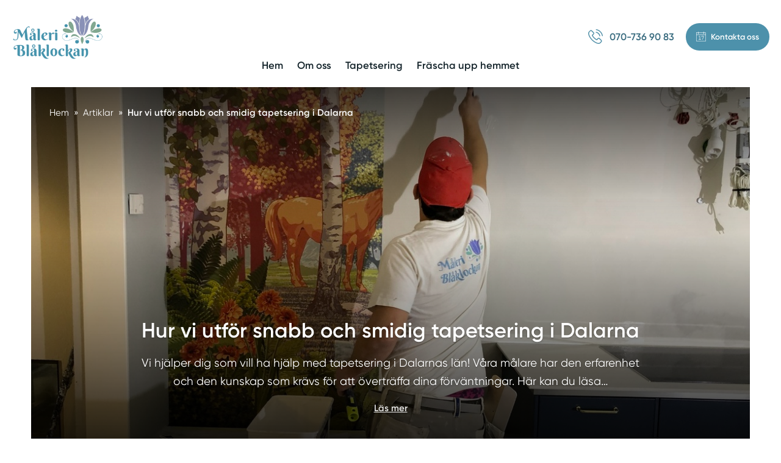

--- FILE ---
content_type: text/html; charset=utf-8
request_url: https://www.xn--mlaredalarna-tcb.com/sida/hur-vi-utfor-snabb-och-smidig-tapetsering-i-dalarna
body_size: 33022
content:
<!DOCTYPE html>

<html lang="sv">
  <head>
      

<meta name="csrf-param" content="authenticity_token" />
<meta name="csrf-token" content="7AbaMENMS2elPJK8UqAWw33l4TIffDbFHkRuNRHwUBfkTtdTZBLhzjNrWpKEX2OKJt11mIQKGamTQdSG5gwwYg" />


<!-- ######################################## -->

<!--            META CUSTOM DOMAIN            -->

<!-- ######################################## -->

 

<!-- Must be in this order -->
<link rel="stylesheet" href="/assets/tailwind_application-05b7497e9d85e208bfd8d2b5b7227edf4a4a53a3685a8458f88d467ae06350d8.css" />
<link rel="stylesheet" href="/assets/custom_application-7e25002054adf5f800ee60d2e791d2094fe1d8751269f8f8127409cfb557d4a0.css" />

  <link rel="stylesheet" href="/assets/themes-1d6041024bc27bc6a04f1be8dd2cd300b4b3f0ea5b4317538aceef27423a2faf.css" />

<script src="https://maps.googleapis.com/maps/api/js?key=AIzaSyCOwyOcXj1s9a7bF_Wp_DZXnBee5FLDXto&amp;libraries=places" async="async"></script>



<!--- JAVASCIRPT -->
<script src="/assets/application-8bbc919c37c0d2bede2354c34fb86b1d369b2b6bef6a3fa93857f61d9346915e.js" defer="defer" type="module"></script>
<script src="/assets/packs/Form-ae608f57cf7a298a14251ce251c1b0c976ba131cce2faa4e880bddf94b4ad01b.js" defer="defer" type="module"></script>
<script src="/assets/Marketing-33fb8bec9d522e115560ad4467bf11831343205dbe78669133cb8ea2fd0866ab.js" defer="defer" type="module"></script>





<!-- Title -->
<title>Hur vi utför snabb och smidig tapetsering i Dalarna - Målare Dalarna</title>

<meta name='robots' content='all'>


  <script type="application/ld+json">
    {
      "@context": "https://schema.org",
      "@type": "BreadcrumbList",
      "itemListElement": [
        {"@type":"ListItem","position":1,"name":"Hem","item":"https://www.xn--mlaredalarna-tcb.com"},
        {
          "@type": "ListItem",
          "position": 2,
          "name": "Artiklar",
          "item": "https://www.xn--mlaredalarna-tcb.com/våra-artiklar"
        },
        {
          "@type": "ListItem",
          "position": 3,
          "name": "Hur vi utför snabb och smidig tapetsering i Dalarna",
          "item": "https://www.xn--mlaredalarna-tcb.com/sida/hur-vi-utfor-snabb-och-smidig-tapetsering-i-dalarna"
        }
      ]
    }
  </script>






  <script type="application/ld+json">
    {
      "@context": "https://schema.org",
      "@type": "Article",
      "@id": "https://www.xn--mlaredalarna-tcb.com/sida/hur-vi-utfor-snabb-och-smidig-tapetsering-i-dalarna#article",
      
      "mainEntityOfPage": {
        "@type": "WebPage",
        "@id": "https://www.xn--mlaredalarna-tcb.com/sida/hur-vi-utfor-snabb-och-smidig-tapetsering-i-dalarna"
      },
      
      "url": "https://www.xn--mlaredalarna-tcb.com/sida/hur-vi-utfor-snabb-och-smidig-tapetsering-i-dalarna",

      "headline": "Hur vi utför snabb och smidig tapetsering i Dalarna",
      "description": "Vi hjälper dig som vill ha hjälp med tapetsering i Dalarnas län! Våra målare har den erfarenhet och den kunskap som krävs för att överträffa dina förväntningar. Här kan du läsa hur processen går till steg för steg när du väljer att anlita oss.",
      "copyrightYear": 2026,
      
      "image": [
        {"@type":"ImageObject","url":"https://s3.eu-west-2.amazonaws.com/byggservice/photos/images/000/010/956/large/tapetsering_ma%CC%8Alare_falun_.jpg"}
      ],

      "thumbnailUrl": "https://s3.eu-west-2.amazonaws.com/byggservice/photos/images/000/010/956/large/tapetsering_ma%CC%8Alare_falun_.jpg",
      
      "dateCreated": "2021-02-04T13:38:13+01:00",
      "datePublished": "2021-02-04T13:38:13+01:00",
      "dateModified": "2025-11-30T20:05:35+01:00",
      
      "inLanguage": "sv-SE",
      
      
          "author": [{
              "@type": "Organization",
              "name": "Smartproduktion"
            }],

      "publisher": {
        "@type": "Organization",
        "@id": "https://www.xn--mlaredalarna-tcb.com#organization",
        "name": "Målare Dalarna",
        "logo": {
            "@type": "ImageObject",
            "url": "https://s3.eu-west-2.amazonaws.com/byggservice/photos/images/000/007/821/medium/Ska%CC%88rmavbild_2020-08-15_kl._11.14.27.png"
        }
      },
      
      "isPartOf": [
        {
          "@type": "WebSite",
          "@id": "https://www.xn--mlaredalarna-tcb.com#website",
          "name": "Målare Dalarna",
          "url": "https://www.xn--mlaredalarna-tcb.com"
        }
      ]
    }
  </script>




<!-- Schema.org LocalBusiness -->
  <script type="application/ld+json">
    { 
      "@context": "https://schema.org", 
      "@type": "LocalBusiness", 
      "@id": "https://www.xn--mlaredalarna-tcb.com#organization",
      "name": "Målare Dalarna", 
      "description": "Vi är ett företag med yrkesstolthet där kund & kvalitet är nummer ett. Våra målare i Dalarna har professionella & kompletta lösningar för ditt måleriprojekt.",
      "image": "https://s3.eu-west-2.amazonaws.com/byggservice/photos/images/000/010/956/large/tapetsering_ma%CC%8Alare_falun_.jpg",
      "url": "https://www.xn--mlaredalarna-tcb.com",
        "logo": {
          "@type": "ImageObject",
          "url": "https://s3.eu-west-2.amazonaws.com/byggservice/photos/images/000/007/821/medium/Ska%CC%88rmavbild_2020-08-15_kl._11.14.27.png"
        },
      
          "email": "jerker@maleriblaklockan.se",

          "telephone": "070-736 90 83",

          "address": {
            "@type": "PostalAddress",
            "streetAddress": "GRINGSBO 11, 791 96 Falun, Sverige",
            
              "addressLocality": "Falun",
            
              "addressRegion": "Dalarnas län",
            
            "addressCountry": "SE"
          },
      
      "contactPoint": [
        { 
          "@type": "ContactPoint",
            "email": "jerker@maleriblaklockan.se",
          "contactType": "customer service"
        } 
      ]
      
    }
  </script>



<!-- Set character encoding for the document -->
<meta charset="utf-8">
<meta http-equiv="Content-Language" content="sv-SE" />
<meta property="og:site_name" content="Målare Dalarna">
<meta property="og:locale" content="sv-SE">

<!-- Instruct Internet Explorer to use its latest rendering engine -->
<meta http-equiv="X-UA-Compatible" content="IE=edge,chrome=1" />
<script type="text/javascript">window.NREUM||(NREUM={});NREUM.info={"beacon":"bam.nr-data.net","errorBeacon":"bam.nr-data.net","licenseKey":"NRJS-3065e1f2ca3674032a7","applicationID":"592431955","transactionName":"Jl1WQ0AODloDRRdUBBdZXUNbDwUZBUJLTQoIbVxYXwALWBUYWUsRDFFUUg==","queueTime":2,"applicationTime":275,"agent":""}</script>
<script type="text/javascript">(window.NREUM||(NREUM={})).init={ajax:{deny_list:["bam.nr-data.net"]},feature_flags:["soft_nav"]};(window.NREUM||(NREUM={})).loader_config={licenseKey:"NRJS-3065e1f2ca3674032a7",applicationID:"592431955",browserID:"601587301"};;/*! For license information please see nr-loader-rum-1.308.0.min.js.LICENSE.txt */
(()=>{var e,t,r={163:(e,t,r)=>{"use strict";r.d(t,{j:()=>E});var n=r(384),i=r(1741);var a=r(2555);r(860).K7.genericEvents;const s="experimental.resources",o="register",c=e=>{if(!e||"string"!=typeof e)return!1;try{document.createDocumentFragment().querySelector(e)}catch{return!1}return!0};var d=r(2614),u=r(944),l=r(8122);const f="[data-nr-mask]",g=e=>(0,l.a)(e,(()=>{const e={feature_flags:[],experimental:{allow_registered_children:!1,resources:!1},mask_selector:"*",block_selector:"[data-nr-block]",mask_input_options:{color:!1,date:!1,"datetime-local":!1,email:!1,month:!1,number:!1,range:!1,search:!1,tel:!1,text:!1,time:!1,url:!1,week:!1,textarea:!1,select:!1,password:!0}};return{ajax:{deny_list:void 0,block_internal:!0,enabled:!0,autoStart:!0},api:{get allow_registered_children(){return e.feature_flags.includes(o)||e.experimental.allow_registered_children},set allow_registered_children(t){e.experimental.allow_registered_children=t},duplicate_registered_data:!1},browser_consent_mode:{enabled:!1},distributed_tracing:{enabled:void 0,exclude_newrelic_header:void 0,cors_use_newrelic_header:void 0,cors_use_tracecontext_headers:void 0,allowed_origins:void 0},get feature_flags(){return e.feature_flags},set feature_flags(t){e.feature_flags=t},generic_events:{enabled:!0,autoStart:!0},harvest:{interval:30},jserrors:{enabled:!0,autoStart:!0},logging:{enabled:!0,autoStart:!0},metrics:{enabled:!0,autoStart:!0},obfuscate:void 0,page_action:{enabled:!0},page_view_event:{enabled:!0,autoStart:!0},page_view_timing:{enabled:!0,autoStart:!0},performance:{capture_marks:!1,capture_measures:!1,capture_detail:!0,resources:{get enabled(){return e.feature_flags.includes(s)||e.experimental.resources},set enabled(t){e.experimental.resources=t},asset_types:[],first_party_domains:[],ignore_newrelic:!0}},privacy:{cookies_enabled:!0},proxy:{assets:void 0,beacon:void 0},session:{expiresMs:d.wk,inactiveMs:d.BB},session_replay:{autoStart:!0,enabled:!1,preload:!1,sampling_rate:10,error_sampling_rate:100,collect_fonts:!1,inline_images:!1,fix_stylesheets:!0,mask_all_inputs:!0,get mask_text_selector(){return e.mask_selector},set mask_text_selector(t){c(t)?e.mask_selector="".concat(t,",").concat(f):""===t||null===t?e.mask_selector=f:(0,u.R)(5,t)},get block_class(){return"nr-block"},get ignore_class(){return"nr-ignore"},get mask_text_class(){return"nr-mask"},get block_selector(){return e.block_selector},set block_selector(t){c(t)?e.block_selector+=",".concat(t):""!==t&&(0,u.R)(6,t)},get mask_input_options(){return e.mask_input_options},set mask_input_options(t){t&&"object"==typeof t?e.mask_input_options={...t,password:!0}:(0,u.R)(7,t)}},session_trace:{enabled:!0,autoStart:!0},soft_navigations:{enabled:!0,autoStart:!0},spa:{enabled:!0,autoStart:!0},ssl:void 0,user_actions:{enabled:!0,elementAttributes:["id","className","tagName","type"]}}})());var p=r(6154),m=r(9324);let h=0;const v={buildEnv:m.F3,distMethod:m.Xs,version:m.xv,originTime:p.WN},b={consented:!1},y={appMetadata:{},get consented(){return this.session?.state?.consent||b.consented},set consented(e){b.consented=e},customTransaction:void 0,denyList:void 0,disabled:!1,harvester:void 0,isolatedBacklog:!1,isRecording:!1,loaderType:void 0,maxBytes:3e4,obfuscator:void 0,onerror:void 0,ptid:void 0,releaseIds:{},session:void 0,timeKeeper:void 0,registeredEntities:[],jsAttributesMetadata:{bytes:0},get harvestCount(){return++h}},_=e=>{const t=(0,l.a)(e,y),r=Object.keys(v).reduce((e,t)=>(e[t]={value:v[t],writable:!1,configurable:!0,enumerable:!0},e),{});return Object.defineProperties(t,r)};var w=r(5701);const x=e=>{const t=e.startsWith("http");e+="/",r.p=t?e:"https://"+e};var R=r(7836),k=r(3241);const A={accountID:void 0,trustKey:void 0,agentID:void 0,licenseKey:void 0,applicationID:void 0,xpid:void 0},S=e=>(0,l.a)(e,A),T=new Set;function E(e,t={},r,s){let{init:o,info:c,loader_config:d,runtime:u={},exposed:l=!0}=t;if(!c){const e=(0,n.pV)();o=e.init,c=e.info,d=e.loader_config}e.init=g(o||{}),e.loader_config=S(d||{}),c.jsAttributes??={},p.bv&&(c.jsAttributes.isWorker=!0),e.info=(0,a.D)(c);const f=e.init,m=[c.beacon,c.errorBeacon];T.has(e.agentIdentifier)||(f.proxy.assets&&(x(f.proxy.assets),m.push(f.proxy.assets)),f.proxy.beacon&&m.push(f.proxy.beacon),e.beacons=[...m],function(e){const t=(0,n.pV)();Object.getOwnPropertyNames(i.W.prototype).forEach(r=>{const n=i.W.prototype[r];if("function"!=typeof n||"constructor"===n)return;let a=t[r];e[r]&&!1!==e.exposed&&"micro-agent"!==e.runtime?.loaderType&&(t[r]=(...t)=>{const n=e[r](...t);return a?a(...t):n})})}(e),(0,n.US)("activatedFeatures",w.B)),u.denyList=[...f.ajax.deny_list||[],...f.ajax.block_internal?m:[]],u.ptid=e.agentIdentifier,u.loaderType=r,e.runtime=_(u),T.has(e.agentIdentifier)||(e.ee=R.ee.get(e.agentIdentifier),e.exposed=l,(0,k.W)({agentIdentifier:e.agentIdentifier,drained:!!w.B?.[e.agentIdentifier],type:"lifecycle",name:"initialize",feature:void 0,data:e.config})),T.add(e.agentIdentifier)}},384:(e,t,r)=>{"use strict";r.d(t,{NT:()=>s,US:()=>u,Zm:()=>o,bQ:()=>d,dV:()=>c,pV:()=>l});var n=r(6154),i=r(1863),a=r(1910);const s={beacon:"bam.nr-data.net",errorBeacon:"bam.nr-data.net"};function o(){return n.gm.NREUM||(n.gm.NREUM={}),void 0===n.gm.newrelic&&(n.gm.newrelic=n.gm.NREUM),n.gm.NREUM}function c(){let e=o();return e.o||(e.o={ST:n.gm.setTimeout,SI:n.gm.setImmediate||n.gm.setInterval,CT:n.gm.clearTimeout,XHR:n.gm.XMLHttpRequest,REQ:n.gm.Request,EV:n.gm.Event,PR:n.gm.Promise,MO:n.gm.MutationObserver,FETCH:n.gm.fetch,WS:n.gm.WebSocket},(0,a.i)(...Object.values(e.o))),e}function d(e,t){let r=o();r.initializedAgents??={},t.initializedAt={ms:(0,i.t)(),date:new Date},r.initializedAgents[e]=t}function u(e,t){o()[e]=t}function l(){return function(){let e=o();const t=e.info||{};e.info={beacon:s.beacon,errorBeacon:s.errorBeacon,...t}}(),function(){let e=o();const t=e.init||{};e.init={...t}}(),c(),function(){let e=o();const t=e.loader_config||{};e.loader_config={...t}}(),o()}},782:(e,t,r)=>{"use strict";r.d(t,{T:()=>n});const n=r(860).K7.pageViewTiming},860:(e,t,r)=>{"use strict";r.d(t,{$J:()=>u,K7:()=>c,P3:()=>d,XX:()=>i,Yy:()=>o,df:()=>a,qY:()=>n,v4:()=>s});const n="events",i="jserrors",a="browser/blobs",s="rum",o="browser/logs",c={ajax:"ajax",genericEvents:"generic_events",jserrors:i,logging:"logging",metrics:"metrics",pageAction:"page_action",pageViewEvent:"page_view_event",pageViewTiming:"page_view_timing",sessionReplay:"session_replay",sessionTrace:"session_trace",softNav:"soft_navigations",spa:"spa"},d={[c.pageViewEvent]:1,[c.pageViewTiming]:2,[c.metrics]:3,[c.jserrors]:4,[c.spa]:5,[c.ajax]:6,[c.sessionTrace]:7,[c.softNav]:8,[c.sessionReplay]:9,[c.logging]:10,[c.genericEvents]:11},u={[c.pageViewEvent]:s,[c.pageViewTiming]:n,[c.ajax]:n,[c.spa]:n,[c.softNav]:n,[c.metrics]:i,[c.jserrors]:i,[c.sessionTrace]:a,[c.sessionReplay]:a,[c.logging]:o,[c.genericEvents]:"ins"}},944:(e,t,r)=>{"use strict";r.d(t,{R:()=>i});var n=r(3241);function i(e,t){"function"==typeof console.debug&&(console.debug("New Relic Warning: https://github.com/newrelic/newrelic-browser-agent/blob/main/docs/warning-codes.md#".concat(e),t),(0,n.W)({agentIdentifier:null,drained:null,type:"data",name:"warn",feature:"warn",data:{code:e,secondary:t}}))}},1687:(e,t,r)=>{"use strict";r.d(t,{Ak:()=>d,Ze:()=>f,x3:()=>u});var n=r(3241),i=r(7836),a=r(3606),s=r(860),o=r(2646);const c={};function d(e,t){const r={staged:!1,priority:s.P3[t]||0};l(e),c[e].get(t)||c[e].set(t,r)}function u(e,t){e&&c[e]&&(c[e].get(t)&&c[e].delete(t),p(e,t,!1),c[e].size&&g(e))}function l(e){if(!e)throw new Error("agentIdentifier required");c[e]||(c[e]=new Map)}function f(e="",t="feature",r=!1){if(l(e),!e||!c[e].get(t)||r)return p(e,t);c[e].get(t).staged=!0,g(e)}function g(e){const t=Array.from(c[e]);t.every(([e,t])=>t.staged)&&(t.sort((e,t)=>e[1].priority-t[1].priority),t.forEach(([t])=>{c[e].delete(t),p(e,t)}))}function p(e,t,r=!0){const s=e?i.ee.get(e):i.ee,c=a.i.handlers;if(!s.aborted&&s.backlog&&c){if((0,n.W)({agentIdentifier:e,type:"lifecycle",name:"drain",feature:t}),r){const e=s.backlog[t],r=c[t];if(r){for(let t=0;e&&t<e.length;++t)m(e[t],r);Object.entries(r).forEach(([e,t])=>{Object.values(t||{}).forEach(t=>{t[0]?.on&&t[0]?.context()instanceof o.y&&t[0].on(e,t[1])})})}}s.isolatedBacklog||delete c[t],s.backlog[t]=null,s.emit("drain-"+t,[])}}function m(e,t){var r=e[1];Object.values(t[r]||{}).forEach(t=>{var r=e[0];if(t[0]===r){var n=t[1],i=e[3],a=e[2];n.apply(i,a)}})}},1738:(e,t,r)=>{"use strict";r.d(t,{U:()=>g,Y:()=>f});var n=r(3241),i=r(9908),a=r(1863),s=r(944),o=r(5701),c=r(3969),d=r(8362),u=r(860),l=r(4261);function f(e,t,r,a){const f=a||r;!f||f[e]&&f[e]!==d.d.prototype[e]||(f[e]=function(){(0,i.p)(c.xV,["API/"+e+"/called"],void 0,u.K7.metrics,r.ee),(0,n.W)({agentIdentifier:r.agentIdentifier,drained:!!o.B?.[r.agentIdentifier],type:"data",name:"api",feature:l.Pl+e,data:{}});try{return t.apply(this,arguments)}catch(e){(0,s.R)(23,e)}})}function g(e,t,r,n,s){const o=e.info;null===r?delete o.jsAttributes[t]:o.jsAttributes[t]=r,(s||null===r)&&(0,i.p)(l.Pl+n,[(0,a.t)(),t,r],void 0,"session",e.ee)}},1741:(e,t,r)=>{"use strict";r.d(t,{W:()=>a});var n=r(944),i=r(4261);class a{#e(e,...t){if(this[e]!==a.prototype[e])return this[e](...t);(0,n.R)(35,e)}addPageAction(e,t){return this.#e(i.hG,e,t)}register(e){return this.#e(i.eY,e)}recordCustomEvent(e,t){return this.#e(i.fF,e,t)}setPageViewName(e,t){return this.#e(i.Fw,e,t)}setCustomAttribute(e,t,r){return this.#e(i.cD,e,t,r)}noticeError(e,t){return this.#e(i.o5,e,t)}setUserId(e,t=!1){return this.#e(i.Dl,e,t)}setApplicationVersion(e){return this.#e(i.nb,e)}setErrorHandler(e){return this.#e(i.bt,e)}addRelease(e,t){return this.#e(i.k6,e,t)}log(e,t){return this.#e(i.$9,e,t)}start(){return this.#e(i.d3)}finished(e){return this.#e(i.BL,e)}recordReplay(){return this.#e(i.CH)}pauseReplay(){return this.#e(i.Tb)}addToTrace(e){return this.#e(i.U2,e)}setCurrentRouteName(e){return this.#e(i.PA,e)}interaction(e){return this.#e(i.dT,e)}wrapLogger(e,t,r){return this.#e(i.Wb,e,t,r)}measure(e,t){return this.#e(i.V1,e,t)}consent(e){return this.#e(i.Pv,e)}}},1863:(e,t,r)=>{"use strict";function n(){return Math.floor(performance.now())}r.d(t,{t:()=>n})},1910:(e,t,r)=>{"use strict";r.d(t,{i:()=>a});var n=r(944);const i=new Map;function a(...e){return e.every(e=>{if(i.has(e))return i.get(e);const t="function"==typeof e?e.toString():"",r=t.includes("[native code]"),a=t.includes("nrWrapper");return r||a||(0,n.R)(64,e?.name||t),i.set(e,r),r})}},2555:(e,t,r)=>{"use strict";r.d(t,{D:()=>o,f:()=>s});var n=r(384),i=r(8122);const a={beacon:n.NT.beacon,errorBeacon:n.NT.errorBeacon,licenseKey:void 0,applicationID:void 0,sa:void 0,queueTime:void 0,applicationTime:void 0,ttGuid:void 0,user:void 0,account:void 0,product:void 0,extra:void 0,jsAttributes:{},userAttributes:void 0,atts:void 0,transactionName:void 0,tNamePlain:void 0};function s(e){try{return!!e.licenseKey&&!!e.errorBeacon&&!!e.applicationID}catch(e){return!1}}const o=e=>(0,i.a)(e,a)},2614:(e,t,r)=>{"use strict";r.d(t,{BB:()=>s,H3:()=>n,g:()=>d,iL:()=>c,tS:()=>o,uh:()=>i,wk:()=>a});const n="NRBA",i="SESSION",a=144e5,s=18e5,o={STARTED:"session-started",PAUSE:"session-pause",RESET:"session-reset",RESUME:"session-resume",UPDATE:"session-update"},c={SAME_TAB:"same-tab",CROSS_TAB:"cross-tab"},d={OFF:0,FULL:1,ERROR:2}},2646:(e,t,r)=>{"use strict";r.d(t,{y:()=>n});class n{constructor(e){this.contextId=e}}},2843:(e,t,r)=>{"use strict";r.d(t,{G:()=>a,u:()=>i});var n=r(3878);function i(e,t=!1,r,i){(0,n.DD)("visibilitychange",function(){if(t)return void("hidden"===document.visibilityState&&e());e(document.visibilityState)},r,i)}function a(e,t,r){(0,n.sp)("pagehide",e,t,r)}},3241:(e,t,r)=>{"use strict";r.d(t,{W:()=>a});var n=r(6154);const i="newrelic";function a(e={}){try{n.gm.dispatchEvent(new CustomEvent(i,{detail:e}))}catch(e){}}},3606:(e,t,r)=>{"use strict";r.d(t,{i:()=>a});var n=r(9908);a.on=s;var i=a.handlers={};function a(e,t,r,a){s(a||n.d,i,e,t,r)}function s(e,t,r,i,a){a||(a="feature"),e||(e=n.d);var s=t[a]=t[a]||{};(s[r]=s[r]||[]).push([e,i])}},3878:(e,t,r)=>{"use strict";function n(e,t){return{capture:e,passive:!1,signal:t}}function i(e,t,r=!1,i){window.addEventListener(e,t,n(r,i))}function a(e,t,r=!1,i){document.addEventListener(e,t,n(r,i))}r.d(t,{DD:()=>a,jT:()=>n,sp:()=>i})},3969:(e,t,r)=>{"use strict";r.d(t,{TZ:()=>n,XG:()=>o,rs:()=>i,xV:()=>s,z_:()=>a});const n=r(860).K7.metrics,i="sm",a="cm",s="storeSupportabilityMetrics",o="storeEventMetrics"},4234:(e,t,r)=>{"use strict";r.d(t,{W:()=>a});var n=r(7836),i=r(1687);class a{constructor(e,t){this.agentIdentifier=e,this.ee=n.ee.get(e),this.featureName=t,this.blocked=!1}deregisterDrain(){(0,i.x3)(this.agentIdentifier,this.featureName)}}},4261:(e,t,r)=>{"use strict";r.d(t,{$9:()=>d,BL:()=>o,CH:()=>g,Dl:()=>_,Fw:()=>y,PA:()=>h,Pl:()=>n,Pv:()=>k,Tb:()=>l,U2:()=>a,V1:()=>R,Wb:()=>x,bt:()=>b,cD:()=>v,d3:()=>w,dT:()=>c,eY:()=>p,fF:()=>f,hG:()=>i,k6:()=>s,nb:()=>m,o5:()=>u});const n="api-",i="addPageAction",a="addToTrace",s="addRelease",o="finished",c="interaction",d="log",u="noticeError",l="pauseReplay",f="recordCustomEvent",g="recordReplay",p="register",m="setApplicationVersion",h="setCurrentRouteName",v="setCustomAttribute",b="setErrorHandler",y="setPageViewName",_="setUserId",w="start",x="wrapLogger",R="measure",k="consent"},5289:(e,t,r)=>{"use strict";r.d(t,{GG:()=>s,Qr:()=>c,sB:()=>o});var n=r(3878),i=r(6389);function a(){return"undefined"==typeof document||"complete"===document.readyState}function s(e,t){if(a())return e();const r=(0,i.J)(e),s=setInterval(()=>{a()&&(clearInterval(s),r())},500);(0,n.sp)("load",r,t)}function o(e){if(a())return e();(0,n.DD)("DOMContentLoaded",e)}function c(e){if(a())return e();(0,n.sp)("popstate",e)}},5607:(e,t,r)=>{"use strict";r.d(t,{W:()=>n});const n=(0,r(9566).bz)()},5701:(e,t,r)=>{"use strict";r.d(t,{B:()=>a,t:()=>s});var n=r(3241);const i=new Set,a={};function s(e,t){const r=t.agentIdentifier;a[r]??={},e&&"object"==typeof e&&(i.has(r)||(t.ee.emit("rumresp",[e]),a[r]=e,i.add(r),(0,n.W)({agentIdentifier:r,loaded:!0,drained:!0,type:"lifecycle",name:"load",feature:void 0,data:e})))}},6154:(e,t,r)=>{"use strict";r.d(t,{OF:()=>c,RI:()=>i,WN:()=>u,bv:()=>a,eN:()=>l,gm:()=>s,mw:()=>o,sb:()=>d});var n=r(1863);const i="undefined"!=typeof window&&!!window.document,a="undefined"!=typeof WorkerGlobalScope&&("undefined"!=typeof self&&self instanceof WorkerGlobalScope&&self.navigator instanceof WorkerNavigator||"undefined"!=typeof globalThis&&globalThis instanceof WorkerGlobalScope&&globalThis.navigator instanceof WorkerNavigator),s=i?window:"undefined"!=typeof WorkerGlobalScope&&("undefined"!=typeof self&&self instanceof WorkerGlobalScope&&self||"undefined"!=typeof globalThis&&globalThis instanceof WorkerGlobalScope&&globalThis),o=Boolean("hidden"===s?.document?.visibilityState),c=/iPad|iPhone|iPod/.test(s.navigator?.userAgent),d=c&&"undefined"==typeof SharedWorker,u=((()=>{const e=s.navigator?.userAgent?.match(/Firefox[/\s](\d+\.\d+)/);Array.isArray(e)&&e.length>=2&&e[1]})(),Date.now()-(0,n.t)()),l=()=>"undefined"!=typeof PerformanceNavigationTiming&&s?.performance?.getEntriesByType("navigation")?.[0]?.responseStart},6389:(e,t,r)=>{"use strict";function n(e,t=500,r={}){const n=r?.leading||!1;let i;return(...r)=>{n&&void 0===i&&(e.apply(this,r),i=setTimeout(()=>{i=clearTimeout(i)},t)),n||(clearTimeout(i),i=setTimeout(()=>{e.apply(this,r)},t))}}function i(e){let t=!1;return(...r)=>{t||(t=!0,e.apply(this,r))}}r.d(t,{J:()=>i,s:()=>n})},6630:(e,t,r)=>{"use strict";r.d(t,{T:()=>n});const n=r(860).K7.pageViewEvent},7699:(e,t,r)=>{"use strict";r.d(t,{It:()=>a,KC:()=>o,No:()=>i,qh:()=>s});var n=r(860);const i=16e3,a=1e6,s="SESSION_ERROR",o={[n.K7.logging]:!0,[n.K7.genericEvents]:!1,[n.K7.jserrors]:!1,[n.K7.ajax]:!1}},7836:(e,t,r)=>{"use strict";r.d(t,{P:()=>o,ee:()=>c});var n=r(384),i=r(8990),a=r(2646),s=r(5607);const o="nr@context:".concat(s.W),c=function e(t,r){var n={},s={},u={},l=!1;try{l=16===r.length&&d.initializedAgents?.[r]?.runtime.isolatedBacklog}catch(e){}var f={on:p,addEventListener:p,removeEventListener:function(e,t){var r=n[e];if(!r)return;for(var i=0;i<r.length;i++)r[i]===t&&r.splice(i,1)},emit:function(e,r,n,i,a){!1!==a&&(a=!0);if(c.aborted&&!i)return;t&&a&&t.emit(e,r,n);var o=g(n);m(e).forEach(e=>{e.apply(o,r)});var d=v()[s[e]];d&&d.push([f,e,r,o]);return o},get:h,listeners:m,context:g,buffer:function(e,t){const r=v();if(t=t||"feature",f.aborted)return;Object.entries(e||{}).forEach(([e,n])=>{s[n]=t,t in r||(r[t]=[])})},abort:function(){f._aborted=!0,Object.keys(f.backlog).forEach(e=>{delete f.backlog[e]})},isBuffering:function(e){return!!v()[s[e]]},debugId:r,backlog:l?{}:t&&"object"==typeof t.backlog?t.backlog:{},isolatedBacklog:l};return Object.defineProperty(f,"aborted",{get:()=>{let e=f._aborted||!1;return e||(t&&(e=t.aborted),e)}}),f;function g(e){return e&&e instanceof a.y?e:e?(0,i.I)(e,o,()=>new a.y(o)):new a.y(o)}function p(e,t){n[e]=m(e).concat(t)}function m(e){return n[e]||[]}function h(t){return u[t]=u[t]||e(f,t)}function v(){return f.backlog}}(void 0,"globalEE"),d=(0,n.Zm)();d.ee||(d.ee=c)},8122:(e,t,r)=>{"use strict";r.d(t,{a:()=>i});var n=r(944);function i(e,t){try{if(!e||"object"!=typeof e)return(0,n.R)(3);if(!t||"object"!=typeof t)return(0,n.R)(4);const r=Object.create(Object.getPrototypeOf(t),Object.getOwnPropertyDescriptors(t)),a=0===Object.keys(r).length?e:r;for(let s in a)if(void 0!==e[s])try{if(null===e[s]){r[s]=null;continue}Array.isArray(e[s])&&Array.isArray(t[s])?r[s]=Array.from(new Set([...e[s],...t[s]])):"object"==typeof e[s]&&"object"==typeof t[s]?r[s]=i(e[s],t[s]):r[s]=e[s]}catch(e){r[s]||(0,n.R)(1,e)}return r}catch(e){(0,n.R)(2,e)}}},8362:(e,t,r)=>{"use strict";r.d(t,{d:()=>a});var n=r(9566),i=r(1741);class a extends i.W{agentIdentifier=(0,n.LA)(16)}},8374:(e,t,r)=>{r.nc=(()=>{try{return document?.currentScript?.nonce}catch(e){}return""})()},8990:(e,t,r)=>{"use strict";r.d(t,{I:()=>i});var n=Object.prototype.hasOwnProperty;function i(e,t,r){if(n.call(e,t))return e[t];var i=r();if(Object.defineProperty&&Object.keys)try{return Object.defineProperty(e,t,{value:i,writable:!0,enumerable:!1}),i}catch(e){}return e[t]=i,i}},9324:(e,t,r)=>{"use strict";r.d(t,{F3:()=>i,Xs:()=>a,xv:()=>n});const n="1.308.0",i="PROD",a="CDN"},9566:(e,t,r)=>{"use strict";r.d(t,{LA:()=>o,bz:()=>s});var n=r(6154);const i="xxxxxxxx-xxxx-4xxx-yxxx-xxxxxxxxxxxx";function a(e,t){return e?15&e[t]:16*Math.random()|0}function s(){const e=n.gm?.crypto||n.gm?.msCrypto;let t,r=0;return e&&e.getRandomValues&&(t=e.getRandomValues(new Uint8Array(30))),i.split("").map(e=>"x"===e?a(t,r++).toString(16):"y"===e?(3&a()|8).toString(16):e).join("")}function o(e){const t=n.gm?.crypto||n.gm?.msCrypto;let r,i=0;t&&t.getRandomValues&&(r=t.getRandomValues(new Uint8Array(e)));const s=[];for(var o=0;o<e;o++)s.push(a(r,i++).toString(16));return s.join("")}},9908:(e,t,r)=>{"use strict";r.d(t,{d:()=>n,p:()=>i});var n=r(7836).ee.get("handle");function i(e,t,r,i,a){a?(a.buffer([e],i),a.emit(e,t,r)):(n.buffer([e],i),n.emit(e,t,r))}}},n={};function i(e){var t=n[e];if(void 0!==t)return t.exports;var a=n[e]={exports:{}};return r[e](a,a.exports,i),a.exports}i.m=r,i.d=(e,t)=>{for(var r in t)i.o(t,r)&&!i.o(e,r)&&Object.defineProperty(e,r,{enumerable:!0,get:t[r]})},i.f={},i.e=e=>Promise.all(Object.keys(i.f).reduce((t,r)=>(i.f[r](e,t),t),[])),i.u=e=>"nr-rum-1.308.0.min.js",i.o=(e,t)=>Object.prototype.hasOwnProperty.call(e,t),e={},t="NRBA-1.308.0.PROD:",i.l=(r,n,a,s)=>{if(e[r])e[r].push(n);else{var o,c;if(void 0!==a)for(var d=document.getElementsByTagName("script"),u=0;u<d.length;u++){var l=d[u];if(l.getAttribute("src")==r||l.getAttribute("data-webpack")==t+a){o=l;break}}if(!o){c=!0;var f={296:"sha512-+MIMDsOcckGXa1EdWHqFNv7P+JUkd5kQwCBr3KE6uCvnsBNUrdSt4a/3/L4j4TxtnaMNjHpza2/erNQbpacJQA=="};(o=document.createElement("script")).charset="utf-8",i.nc&&o.setAttribute("nonce",i.nc),o.setAttribute("data-webpack",t+a),o.src=r,0!==o.src.indexOf(window.location.origin+"/")&&(o.crossOrigin="anonymous"),f[s]&&(o.integrity=f[s])}e[r]=[n];var g=(t,n)=>{o.onerror=o.onload=null,clearTimeout(p);var i=e[r];if(delete e[r],o.parentNode&&o.parentNode.removeChild(o),i&&i.forEach(e=>e(n)),t)return t(n)},p=setTimeout(g.bind(null,void 0,{type:"timeout",target:o}),12e4);o.onerror=g.bind(null,o.onerror),o.onload=g.bind(null,o.onload),c&&document.head.appendChild(o)}},i.r=e=>{"undefined"!=typeof Symbol&&Symbol.toStringTag&&Object.defineProperty(e,Symbol.toStringTag,{value:"Module"}),Object.defineProperty(e,"__esModule",{value:!0})},i.p="https://js-agent.newrelic.com/",(()=>{var e={374:0,840:0};i.f.j=(t,r)=>{var n=i.o(e,t)?e[t]:void 0;if(0!==n)if(n)r.push(n[2]);else{var a=new Promise((r,i)=>n=e[t]=[r,i]);r.push(n[2]=a);var s=i.p+i.u(t),o=new Error;i.l(s,r=>{if(i.o(e,t)&&(0!==(n=e[t])&&(e[t]=void 0),n)){var a=r&&("load"===r.type?"missing":r.type),s=r&&r.target&&r.target.src;o.message="Loading chunk "+t+" failed: ("+a+": "+s+")",o.name="ChunkLoadError",o.type=a,o.request=s,n[1](o)}},"chunk-"+t,t)}};var t=(t,r)=>{var n,a,[s,o,c]=r,d=0;if(s.some(t=>0!==e[t])){for(n in o)i.o(o,n)&&(i.m[n]=o[n]);if(c)c(i)}for(t&&t(r);d<s.length;d++)a=s[d],i.o(e,a)&&e[a]&&e[a][0](),e[a]=0},r=self["webpackChunk:NRBA-1.308.0.PROD"]=self["webpackChunk:NRBA-1.308.0.PROD"]||[];r.forEach(t.bind(null,0)),r.push=t.bind(null,r.push.bind(r))})(),(()=>{"use strict";i(8374);var e=i(8362),t=i(860);const r=Object.values(t.K7);var n=i(163);var a=i(9908),s=i(1863),o=i(4261),c=i(1738);var d=i(1687),u=i(4234),l=i(5289),f=i(6154),g=i(944),p=i(384);const m=e=>f.RI&&!0===e?.privacy.cookies_enabled;function h(e){return!!(0,p.dV)().o.MO&&m(e)&&!0===e?.session_trace.enabled}var v=i(6389),b=i(7699);class y extends u.W{constructor(e,t){super(e.agentIdentifier,t),this.agentRef=e,this.abortHandler=void 0,this.featAggregate=void 0,this.loadedSuccessfully=void 0,this.onAggregateImported=new Promise(e=>{this.loadedSuccessfully=e}),this.deferred=Promise.resolve(),!1===e.init[this.featureName].autoStart?this.deferred=new Promise((t,r)=>{this.ee.on("manual-start-all",(0,v.J)(()=>{(0,d.Ak)(e.agentIdentifier,this.featureName),t()}))}):(0,d.Ak)(e.agentIdentifier,t)}importAggregator(e,t,r={}){if(this.featAggregate)return;const n=async()=>{let n;await this.deferred;try{if(m(e.init)){const{setupAgentSession:t}=await i.e(296).then(i.bind(i,3305));n=t(e)}}catch(e){(0,g.R)(20,e),this.ee.emit("internal-error",[e]),(0,a.p)(b.qh,[e],void 0,this.featureName,this.ee)}try{if(!this.#t(this.featureName,n,e.init))return(0,d.Ze)(this.agentIdentifier,this.featureName),void this.loadedSuccessfully(!1);const{Aggregate:i}=await t();this.featAggregate=new i(e,r),e.runtime.harvester.initializedAggregates.push(this.featAggregate),this.loadedSuccessfully(!0)}catch(e){(0,g.R)(34,e),this.abortHandler?.(),(0,d.Ze)(this.agentIdentifier,this.featureName,!0),this.loadedSuccessfully(!1),this.ee&&this.ee.abort()}};f.RI?(0,l.GG)(()=>n(),!0):n()}#t(e,r,n){if(this.blocked)return!1;switch(e){case t.K7.sessionReplay:return h(n)&&!!r;case t.K7.sessionTrace:return!!r;default:return!0}}}var _=i(6630),w=i(2614),x=i(3241);class R extends y{static featureName=_.T;constructor(e){var t;super(e,_.T),this.setupInspectionEvents(e.agentIdentifier),t=e,(0,c.Y)(o.Fw,function(e,r){"string"==typeof e&&("/"!==e.charAt(0)&&(e="/"+e),t.runtime.customTransaction=(r||"http://custom.transaction")+e,(0,a.p)(o.Pl+o.Fw,[(0,s.t)()],void 0,void 0,t.ee))},t),this.importAggregator(e,()=>i.e(296).then(i.bind(i,3943)))}setupInspectionEvents(e){const t=(t,r)=>{t&&(0,x.W)({agentIdentifier:e,timeStamp:t.timeStamp,loaded:"complete"===t.target.readyState,type:"window",name:r,data:t.target.location+""})};(0,l.sB)(e=>{t(e,"DOMContentLoaded")}),(0,l.GG)(e=>{t(e,"load")}),(0,l.Qr)(e=>{t(e,"navigate")}),this.ee.on(w.tS.UPDATE,(t,r)=>{(0,x.W)({agentIdentifier:e,type:"lifecycle",name:"session",data:r})})}}class k extends e.d{constructor(e){var t;(super(),f.gm)?(this.features={},(0,p.bQ)(this.agentIdentifier,this),this.desiredFeatures=new Set(e.features||[]),this.desiredFeatures.add(R),(0,n.j)(this,e,e.loaderType||"agent"),t=this,(0,c.Y)(o.cD,function(e,r,n=!1){if("string"==typeof e){if(["string","number","boolean"].includes(typeof r)||null===r)return(0,c.U)(t,e,r,o.cD,n);(0,g.R)(40,typeof r)}else(0,g.R)(39,typeof e)},t),function(e){(0,c.Y)(o.Dl,function(t,r=!1){if("string"!=typeof t&&null!==t)return void(0,g.R)(41,typeof t);const n=e.info.jsAttributes["enduser.id"];r&&null!=n&&n!==t?(0,a.p)(o.Pl+"setUserIdAndResetSession",[t],void 0,"session",e.ee):(0,c.U)(e,"enduser.id",t,o.Dl,!0)},e)}(this),function(e){(0,c.Y)(o.nb,function(t){if("string"==typeof t||null===t)return(0,c.U)(e,"application.version",t,o.nb,!1);(0,g.R)(42,typeof t)},e)}(this),function(e){(0,c.Y)(o.d3,function(){e.ee.emit("manual-start-all")},e)}(this),function(e){(0,c.Y)(o.Pv,function(t=!0){if("boolean"==typeof t){if((0,a.p)(o.Pl+o.Pv,[t],void 0,"session",e.ee),e.runtime.consented=t,t){const t=e.features.page_view_event;t.onAggregateImported.then(e=>{const r=t.featAggregate;e&&!r.sentRum&&r.sendRum()})}}else(0,g.R)(65,typeof t)},e)}(this),this.run()):(0,g.R)(21)}get config(){return{info:this.info,init:this.init,loader_config:this.loader_config,runtime:this.runtime}}get api(){return this}run(){try{const e=function(e){const t={};return r.forEach(r=>{t[r]=!!e[r]?.enabled}),t}(this.init),n=[...this.desiredFeatures];n.sort((e,r)=>t.P3[e.featureName]-t.P3[r.featureName]),n.forEach(r=>{if(!e[r.featureName]&&r.featureName!==t.K7.pageViewEvent)return;if(r.featureName===t.K7.spa)return void(0,g.R)(67);const n=function(e){switch(e){case t.K7.ajax:return[t.K7.jserrors];case t.K7.sessionTrace:return[t.K7.ajax,t.K7.pageViewEvent];case t.K7.sessionReplay:return[t.K7.sessionTrace];case t.K7.pageViewTiming:return[t.K7.pageViewEvent];default:return[]}}(r.featureName).filter(e=>!(e in this.features));n.length>0&&(0,g.R)(36,{targetFeature:r.featureName,missingDependencies:n}),this.features[r.featureName]=new r(this)})}catch(e){(0,g.R)(22,e);for(const e in this.features)this.features[e].abortHandler?.();const t=(0,p.Zm)();delete t.initializedAgents[this.agentIdentifier]?.features,delete this.sharedAggregator;return t.ee.get(this.agentIdentifier).abort(),!1}}}var A=i(2843),S=i(782);class T extends y{static featureName=S.T;constructor(e){super(e,S.T),f.RI&&((0,A.u)(()=>(0,a.p)("docHidden",[(0,s.t)()],void 0,S.T,this.ee),!0),(0,A.G)(()=>(0,a.p)("winPagehide",[(0,s.t)()],void 0,S.T,this.ee)),this.importAggregator(e,()=>i.e(296).then(i.bind(i,2117))))}}var E=i(3969);class I extends y{static featureName=E.TZ;constructor(e){super(e,E.TZ),f.RI&&document.addEventListener("securitypolicyviolation",e=>{(0,a.p)(E.xV,["Generic/CSPViolation/Detected"],void 0,this.featureName,this.ee)}),this.importAggregator(e,()=>i.e(296).then(i.bind(i,9623)))}}new k({features:[R,T,I],loaderType:"lite"})})()})();</script>

<!-- Viewport for responsive web design -->
<meta name="viewport" content="width=device-width, initial-scale=1.0">

<meta property="author" name='Målare Dalarna'>
<meta name="apple-mobile-web-app-title" content="Hur vi utför snabb och smidig tapetsering i Dalarna - Målare Dalarna">
<meta name="mobile-web-app-capable" content="yes">
<meta name="apple-mobile-web-app-status-bar-style" content="white" />

<!-- Keywords -->
<meta name='keywords' content='Tapetsering Dalarna' />

<!-- Meta Description -->
<meta name="description" content="Att tapetsera om är ett enkelt, roligt och prisvärt sätt att göra en förändring på. Våra skickliga målare ser till att din tapetsering i Dalarna överträffar dina förväntningar!">

<meta http-equiv="X-UA-Compatible" content="IE=edge,chrome=1" />
<meta name="apple-mobile-web-app-status-bar-style" content="black" />
<meta http-equiv="cleartype" content="on" />
<meta name="HandheldFriendly" content="true" />
<meta name="theme-color" content="#0b6059">

<meta name="application-name" content="Målare Dalarna" />
<meta name="msapplication-tooltip" content="https://www.xn--mlaredalarna-tcb.com" />
<meta name="msapplication-navbutton-color" content="#0b6059" />

<!-- Geo location -->
<meta name="geo.placename" content="Sverige" />

<!-- SPRÅK -->
<link rel="alternate" hreflang="sv-se" href="https://www.xn--mlaredalarna-tcb.com/sida/hur-vi-utfor-snabb-och-smidig-tapetsering-i-dalarna" />
<link rel="alternate" hreflang="x-default" href="https://www.xn--mlaredalarna-tcb.com/sida/hur-vi-utfor-snabb-och-smidig-tapetsering-i-dalarna" />
<meta name="distribution" content="global" />
<meta name="google" value="notranslate" />

<!-- Facebook meta -->
<meta property="og:type" content="article">
<meta property="og:url" content="https://www.xn--mlaredalarna-tcb.com/sida/hur-vi-utfor-snabb-och-smidig-tapetsering-i-dalarna">
<meta property="og:title" content="Hur vi utför snabb och smidig tapetsering i Dalarna - Målare Dalarna">
<meta property="og:description" content="Att tapetsera om är ett enkelt, roligt och prisvärt sätt att göra en förändring på. Våra skickliga målare ser till att din tapetsering i Dalarna överträffar dina förväntningar!">
<meta property="og:image:height" content="600px">  
<meta property="og:image:width" content="314px">  
<meta property="og:image" content="https://s3.eu-west-2.amazonaws.com/byggservice/photos/images/000/010/956/large/tapetsering_ma%CC%8Alare_falun_.jpg?1624525301">
<meta property="og:image:alt" content="Hur vi utför snabb och smidig tapetsering i Dalarna - Målare Dalarna">
<link rel="image_src" href="https://s3.eu-west-2.amazonaws.com/byggservice/photos/images/000/010/956/large/tapetsering_ma%CC%8Alare_falun_.jpg?1624525301" />

<!-- Twitter meta -->
<meta name="twitter:card" content="summary_large_image">
<meta name="twitter:site" content="Målare Dalarna">
<meta name="twitter:creator" content="Målare Dalarna">
<meta name="twitter:url" content="https://www.xn--mlaredalarna-tcb.com/sida/hur-vi-utfor-snabb-och-smidig-tapetsering-i-dalarna">
<meta name="twitter:title" content="Hur vi utför snabb och smidig tapetsering i Dalarna - Målare Dalarna">
<meta name="twitter:description" content="Att tapetsera om är ett enkelt, roligt och prisvärt sätt att göra en förändring på. Våra skickliga målare ser till att din tapetsering i Dalarna överträffar dina förväntningar!">
<meta name="twitter:image" content="https://s3.eu-west-2.amazonaws.com/byggservice/photos/images/000/010/956/large/tapetsering_ma%CC%8Alare_falun_.jpg?1624525301">
<meta name="twitter:image:src" content="https://s3.eu-west-2.amazonaws.com/byggservice/photos/images/000/010/956/large/tapetsering_ma%CC%8Alare_falun_.jpg?1624525301">
<meta name="twitter:image:alt" content="Hur vi utför snabb och smidig tapetsering i Dalarna - Målare Dalarna">

  <!-- Standard favicon -->
  <link rel="icon" type="image/x-icon" href="https://s3.eu-west-2.amazonaws.com/byggservice/photos/images/000/007/821/medium/Ska%CC%88rmavbild_2020-08-15_kl._11.14.27.png?1597482908" />
  <!-- Recommended favicon format -->
  <link rel="icon" type="image/png" href="https://s3.eu-west-2.amazonaws.com/byggservice/photos/images/000/007/821/medium/Ska%CC%88rmavbild_2020-08-15_kl._11.14.27.png?1597482908" />
  <!-- Apple Touch Icon -->
  <link rel="apple-touch-icon" href="https://s3.eu-west-2.amazonaws.com/byggservice/photos/images/000/007/821/medium/Ska%CC%88rmavbild_2020-08-15_kl._11.14.27.png?1597482908">  
  <link rel="apple-touch-icon-precomposed" sizes="57x57" href="https://s3.eu-west-2.amazonaws.com/byggservice/photos/images/000/007/821/medium/Ska%CC%88rmavbild_2020-08-15_kl._11.14.27.png?1597482908" />
  <link rel="apple-touch-icon-precomposed" sizes="114x114" href="https://s3.eu-west-2.amazonaws.com/byggservice/photos/images/000/007/821/medium/Ska%CC%88rmavbild_2020-08-15_kl._11.14.27.png?1597482908" />
  <link rel="apple-touch-icon-precomposed" sizes="72x72" href="https://s3.eu-west-2.amazonaws.com/byggservice/photos/images/000/007/821/medium/Ska%CC%88rmavbild_2020-08-15_kl._11.14.27.png?1597482908" />
  <link rel="apple-touch-icon-precomposed" sizes="144x144" href="https://s3.eu-west-2.amazonaws.com/byggservice/photos/images/000/007/821/medium/Ska%CC%88rmavbild_2020-08-15_kl._11.14.27.png?1597482908" />
  <link rel="apple-touch-icon-precomposed" sizes="120x120" href="https://s3.eu-west-2.amazonaws.com/byggservice/photos/images/000/007/821/medium/Ska%CC%88rmavbild_2020-08-15_kl._11.14.27.png?1597482908" />
  <link rel="apple-touch-icon-precomposed" sizes="152x152" href="https://s3.eu-west-2.amazonaws.com/byggservice/photos/images/000/007/821/medium/Ska%CC%88rmavbild_2020-08-15_kl._11.14.27.png?1597482908" />
  <link href="https://s3.eu-west-2.amazonaws.com/byggservice/photos/images/000/007/821/medium/Ska%CC%88rmavbild_2020-08-15_kl._11.14.27.png?1597482908" media="(device-width: 320px)" rel="apple-touch-startup-image">
  <link href="https://s3.eu-west-2.amazonaws.com/byggservice/photos/images/000/007/821/medium/Ska%CC%88rmavbild_2020-08-15_kl._11.14.27.png?1597482908" media="(device-width: 320px) and (-webkit-device-pixel-ratio: 2)" rel="apple-touch-startup-image">
  <link href="https://s3.eu-west-2.amazonaws.com/byggservice/photos/images/000/007/821/medium/Ska%CC%88rmavbild_2020-08-15_kl._11.14.27.png?1597482908" media="(device-width: 768px) and (orientation: portrait)" rel="apple-touch-startup-image">
  <link href="https://s3.eu-west-2.amazonaws.com/byggservice/photos/images/000/007/821/medium/Ska%CC%88rmavbild_2020-08-15_kl._11.14.27.png?1597482908" media="(device-width: 768px) and (orientation: landscape)" rel="apple-touch-startup-image">
  <link href="https://s3.eu-west-2.amazonaws.com/byggservice/photos/images/000/007/821/medium/Ska%CC%88rmavbild_2020-08-15_kl._11.14.27.png?1597482908" media="(device-width: 1536px) and (orientation: portrait) and (-webkit-device-pixel-ratio: 2)" rel="apple-touch-startup-image">
  <link href="https://s3.eu-west-2.amazonaws.com/byggservice/photos/images/000/007/821/medium/Ska%CC%88rmavbild_2020-08-15_kl._11.14.27.png?1597482908" media="(device-width: 1536px) and (orientation: landscape) and (-webkit-device-pixel-ratio: 2)" rel="apple-touch-startup-image">

<!-- Helps prevent duplicate content issues -->
<link rel="canonical" href="https://www.xn--mlaredalarna-tcb.com/sida/hur-vi-utfor-snabb-och-smidig-tapetsering-i-dalarna">  

  
    <link rel="preconnect" href="https://fonts.googleapis.com">
<link rel="preconnect" href="https://fonts.gstatic.com" crossorigin>
<link href="https://fonts.googleapis.com/css2?family=Cabin:ital,wght@0,400..700;1,400..700&family=Inter:ital,opsz,wght@0,14..32,100..900;1,14..32,100..900&family=Nunito:ital,wght@0,200..1000;1,200..1000&display=swap" rel="stylesheet">
  



<script>
  window.addEventListener("DOMContentLoaded", function () {
    window.smartproduktion_design_data = {"color_primary":"rgba(76.99999999999999, 144.99999999999997, 170.99999999999997, 1)","color_primary_light":"rgba(87.00000000000001, 167.00000000000006, 197.00000000000003, 1)","color_primary_dark":"rgba(17.000000000000004, 88.00000000000013, 116, 1)","color_heading":"rgba(18.999999999999993, 34.999999999999986, 41.99999999999999, 1)","color_text":"rgba(55, 55, 55, 1)","color_line":"rgba(230, 230, 230, 1)","color_button":"#4D91AB","color_button_hover":"rgba(17.000000000000004, 88.00000000000013, 116, 1)","color_button_outline":"rgba(36, 36, 36, 1)","color_green_dark":"rgba(8.999999999999996, 130, 93.00000000000004, 1)","color_green_light":"rgba(203, 244, 201, 1)","color_green_smooth":"rgba(86, 179, 127.00000000000004, 1)","color_icon_primary":"rgba(76.99999999999999, 144.99999999999997, 170.99999999999997, 1)","color_icon_complementary":"rgba(87.00000000000001, 167.00000000000006, 197.00000000000003, 1)","color_link":"rgba(59, 109, 128, 1)","color_link_hover":"rgba(7.000000000000005, 68.99999999999999, 94, 1)","color_background_primary":"rgba(17.000000000000004, 88.00000000000013, 116, 1)","color_background_primary_light":"rgba(153, 211.00000000000009, 233, 0.18)","typography_size":"16","typography_heading":"Gilroy","typography_heading_light":"Gilroy Light","typography_heading_regular":"Gilroy Regular","typography_heading_medium":"Gilroy Medium","typography_heading_bold":"Gilroy Bold","typography_heading_black":"Gilroy Black","typography_text":"Gilroy","typography_text_light":"Gilroy Light","typography_text_regular":"Gilroy Regular","typography_text_medium":"Gilroy Medium","typography_text_bold":"Gilroy Bold","typography_text_black":"Gilroy Black","border_radius_image":"0px","border_radius_card":"0px","border_radius_button":"11110px"};


console.log(`heading_font: Gilroy`);
console.log(`paragraph_font: Gilroy`);

function updateRootDesignVariables(variable, data) {
  document.querySelector(':root').style.setProperty(variable, data);
}

// Colors
updateRootDesignVariables("--color-primary", smartproduktion_design_data.color_primary);
updateRootDesignVariables("--color-primary-light", smartproduktion_design_data.color_primary_light);
updateRootDesignVariables("--color-primary-dark", smartproduktion_design_data.color_primary_dark);

updateRootDesignVariables("--color-heading", smartproduktion_design_data.color_heading);
updateRootDesignVariables("--color-text", smartproduktion_design_data.color_text);

updateRootDesignVariables("--color-link", smartproduktion_design_data.color_link);
updateRootDesignVariables("--color-link-hover", smartproduktion_design_data.color_link_hover);

updateRootDesignVariables("--color-button", smartproduktion_design_data.color_button);
updateRootDesignVariables("--color-button-hover", smartproduktion_design_data.color_button_hover);
updateRootDesignVariables("--color-button-outline", smartproduktion_design_data.color_button_outline);

updateRootDesignVariables("--color-line", smartproduktion_design_data.color_line);

updateRootDesignVariables("--color-green-dark", smartproduktion_design_data.color_green_dark);
updateRootDesignVariables("--color-green-light", smartproduktion_design_data.color_green_light);
updateRootDesignVariables("--color-green-smooth", smartproduktion_design_data.color_green_smooth);

updateRootDesignVariables("--color-icon-primary", smartproduktion_design_data.color_icon_primary);
updateRootDesignVariables("--color-icon-complementary", smartproduktion_design_data.color_icon_complementary);

updateRootDesignVariables("--color-background-primary", smartproduktion_design_data.color_background_primary);
updateRootDesignVariables("--color-background-primary-light", smartproduktion_design_data.color_background_primary_light);

// Typography size
updateRootDesignVariables("--typography-size", `${smartproduktion_design_data.typography_size}px`)

// Typography regular text
updateRootDesignVariables("--typography-text", smartproduktion_design_data.typography_text)
updateRootDesignVariables("--typography-text-light", smartproduktion_design_data.typography_text_light)
updateRootDesignVariables("--typography-text-regular", smartproduktion_design_data.typography_text_regular)
updateRootDesignVariables("--typography-text-medium", smartproduktion_design_data.typography_text_medium)
updateRootDesignVariables("--typography-text-bold", smartproduktion_design_data.typography_text_bold)
updateRootDesignVariables("--typography-text-black", smartproduktion_design_data.typography_text_black)

// Typography titles & headings
updateRootDesignVariables("--typography-heading", smartproduktion_design_data.typography_heading)
updateRootDesignVariables("--typography-heading-light", smartproduktion_design_data.typography_heading_light)
updateRootDesignVariables("--typography-heading-regular", smartproduktion_design_data.typography_heading_regular)
updateRootDesignVariables("--typography-heading-medium", smartproduktion_design_data.typography_heading_medium)
updateRootDesignVariables("--typography-heading-bold", smartproduktion_design_data.typography_heading_bold)
updateRootDesignVariables("--typography-heading-black", smartproduktion_design_data.typography_heading_bold)

// Border radius 
updateRootDesignVariables("--border-radius-image", smartproduktion_design_data.border_radius_image)
updateRootDesignVariables("--border-radius-card", smartproduktion_design_data.border_radius_card)
updateRootDesignVariables("--border-radius-button", smartproduktion_design_data.border_radius_button)

  updateRootDesignVariables("--custom-domain-theme-client-max-width", "1280px")
  updateRootDesignVariables("--custom-domain-theme-client-inside-max-width", "1080px")

      $('#head-font').append(`<style>
    @font-face {
      font-family: 'Gilroy Light';
      font-weight: 400;
      src: url('/assets/Gilroy-Light-f5a027827e3735e196978f228889ebd8b66498682e001912a553ea18767140b5.otf');
      font-display: swap;
    }

    @font-face {
      font-family: 'Gilroy Regular';
      font-weight: 400;
      src: url('/assets/Gilroy-Regular-1ab4a7d4b344c6963b073ff2a24963ab7de17f0bf95a349e922803037fa40396.otf');
      font-display: swap;
    }

    @font-face {
      font-family: 'Gilroy Medium';
      font-weight: 500;
      src: url('/assets/Gilroy-Medium-03f4b332281ee1ac596dd162b966cb7493238fbc00b4d2942b218ee8827d99a0.otf');
      font-display: swap;
    }

    @font-face {
      font-family: 'Gilroy Bold';
      font-weight: 600;
      src: url('/assets/Gilroy-Bold-1e816cc2d091400a1fd98847b89b0e8275653c9624aa6d355b4ef8368c065b4d.otf');
      font-display: swap;
    }
    
    @font-face {
      font-family: 'Gilroy ExtraBold';
      font-weight: 900;
      src: url('/assets/Gilroy-Black-e0f765edbaebb3145b58cdf36dd7cca59a355cd1011ed7ac197808441e78fb66.otf');
      font-display: swap;
    }




</style>


`); 

  
  })
</script>
<div id="head-font"></div>

  <!-- Google Tag Manager in HEAD -->
  <script>
    (function(w,d,s,l,i){w[l]=w[l]||[];w[l].push({'gtm.start':
    new Date().getTime(),event:'gtm.js'});var f=d.getElementsByTagName(s)[0],
    j=d.createElement(s),dl=l!='dataLayer'?'&l='+l:'';j.async=true;j.src=
    'https://www.googletagmanager.com/gtm.js?id='+i+dl;f.parentNode.insertBefore(j,f);
    })(window,document,'script','dataLayer','GTM-MWN7GNCT');
  </script>
  <!-- End Google Tag Manager -->


  </head>

  <body 
    class="
      custom_domain_application 
      SP-body-custom_domains 
      SP-body-article 
      CustomHTMLTheme
      CustomerView
      
      BodyArticle
      BodyCustomDomains
      BodyCustomDomainsArticle

      bg-white
    " 
    data-price-compare-website="" 
    data-user-company-id="false"
    data-user-company-slug="false"
    data-user-id=""
    data-user-slug=""
    data-current-user-id=""
    data-current-user-slug=""
    data-admin=""

    
    
    
    data-custom-domain-id='145'
    data-custom-domain-title='Målare Dalarna'
    data-custom-domain-company-id='2086'
    data-custom-domain-company-slug='maleri-blaklockan-ab'
    data-custom-domain-company-name='Måleri Blåklockan'
  >
    
      <!-- Google Tag Manager (noscript) in BODY -->
  <noscript><iframe src="https://www.googletagmanager.com/ns.html?id=GTM-MWN7GNCT" height="0" width="0" style="display:none;visibility:hidden"></iframe></noscript>
  <!-- End Google Tag Manager (noscript) -->

    <!-- Must be after Google Tag Manager-->
    

    
    
    
  <div class="customDomainMain customDomainDesign customDomainDesignCustomHTMLTheme customDomainDesignArticle customDomainDesignCustomDomains">
  <div class="insideDomainDesign">
    <div class="NavigationCustomDomainTarget ">
    <style>
  html body .Callout {
align-items: center;
}
  html body .Callout:hover {
     background: var(--color-link-hover);
  }

  html body .CustomMenu a {
    border-bottom: 3px solid transparent;
    transition: .5s all;
    font-size: 1.1rem;
    padding-top: 0;
  }

  html body .CustomMenu a:hover {
    border-bottom: 3px solid var(--color-link-hover);
    transition: .5s all;
  }

  .customLogo .insideCustomLogo {
    max-width: 150px;
  }

  .customLogo .insideCustomLogo img {
    border-radius: 0 !important;
  }

</style>

<div class="bg-white w-full">
  <div class="custom-domain-theme-client-max-width pt-6">
    <div class="grid grid-cols-2 gap-6 w-full">
      <div class="col-span-1">
<div class="customLogo">
  <div class="insideCustomLogo">
      <a title="Måleri Blåklockan logotyp" href="/">
        <picture><img src="https://s3.eu-west-2.amazonaws.com/byggservice/photos/images/000/049/093/medium/logotyp-for-maleri-blaklockan.png?1764254308"  fetchpriority="high" alt="Måleri Blåklockan logotyp" width="220" height="100" class="logo-image logo-regular" /></picture>
</a>    
  </div>
</div> </div>

      <div class="col-span-1 flex items-center">
        <div class="flex items-center space-x-5 ml-auto">
          
          <a href="tel:0707369083" class="link-phone">
            <div class="flex items-center">
              <!-- Generator: Adobe Illustrator 19.1.0, SVG Export Plug-In . SVG Version: 6.00 Build 0)  --><svg xmlns="http://www.w3.org/2000/svg" xmlns:xlink="http://www.w3.org/1999/xlink" version="1.1" id="phone-sound-svg-icon" x="0px" y="0px" viewBox="0 0 473.806 473.806" style="enable-background:new 0 0 473.806 473.806;" xml:space="preserve" class="stroke fill-primary" data-icon-behavior="phone-sound-open" width="24px" height="24px">
  <path d="M374.456,293.506c-9.7-10.1-21.4-15.5-33.8-15.5c-12.3,0-24.1,5.3-34.2,15.4l-31.6,31.5c-2.6-1.4-5.2-2.7-7.7-4     c-3.6-1.8-7-3.5-9.9-5.3c-29.6-18.8-56.5-43.3-82.3-75c-12.5-15.8-20.9-29.1-27-42.6c8.2-7.5,15.8-15.3,23.2-22.8     c2.8-2.8,5.6-5.7,8.4-8.5c21-21,21-48.2,0-69.2l-27.3-27.3c-3.1-3.1-6.3-6.3-9.3-9.5c-6-6.2-12.3-12.6-18.8-18.6     c-9.7-9.6-21.3-14.7-33.5-14.7s-24,5.1-34,14.7c-0.1,0.1-0.1,0.1-0.2,0.2l-34,34.3c-12.8,12.8-20.1,28.4-21.7,46.5     c-2.4,29.2,6.2,56.4,12.8,74.2c16.2,43.7,40.4,84.2,76.5,127.6c43.8,52.3,96.5,93.6,156.7,122.7c23,10.9,53.7,23.8,88,26     c2.1,0.1,4.3,0.2,6.3,0.2c23.1,0,42.5-8.3,57.7-24.8c0.1-0.2,0.3-0.3,0.4-0.5c5.2-6.3,11.2-12,17.5-18.1c4.3-4.1,8.7-8.4,13-12.9     c9.9-10.3,15.1-22.3,15.1-34.6c0-12.4-5.3-24.3-15.4-34.3L374.456,293.506z M410.256,398.806     C410.156,398.806,410.156,398.906,410.256,398.806c-3.9,4.2-7.9,8-12.2,12.2c-6.5,6.2-13.1,12.7-19.3,20     c-10.1,10.8-22,15.9-37.6,15.9c-1.5,0-3.1,0-4.6-0.1c-29.7-1.9-57.3-13.5-78-23.4c-56.6-27.4-106.3-66.3-147.6-115.6     c-34.1-41.1-56.9-79.1-72-119.9c-9.3-24.9-12.7-44.3-11.2-62.6c1-11.7,5.5-21.4,13.8-29.7l34.1-34.1c4.9-4.6,10.1-7.1,15.2-7.1     c6.3,0,11.4,3.8,14.6,7c0.1,0.1,0.2,0.2,0.3,0.3c6.1,5.7,11.9,11.6,18,17.9c3.1,3.2,6.3,6.4,9.5,9.7l27.3,27.3     c10.6,10.6,10.6,20.4,0,31c-2.9,2.9-5.7,5.8-8.6,8.6c-8.4,8.6-16.4,16.6-25.1,24.4c-0.2,0.2-0.4,0.3-0.5,0.5     c-8.6,8.6-7,17-5.2,22.7c0.1,0.3,0.2,0.6,0.3,0.9c7.1,17.2,17.1,33.4,32.3,52.7l0.1,0.1c27.6,34,56.7,60.5,88.8,80.8     c4.1,2.6,8.3,4.7,12.3,6.7c3.6,1.8,7,3.5,9.9,5.3c0.4,0.2,0.8,0.5,1.2,0.7c3.4,1.7,6.6,2.5,9.9,2.5c8.3,0,13.5-5.2,15.2-6.9     l34.2-34.2c3.4-3.4,8.8-7.5,15.1-7.5c6.2,0,11.3,3.9,14.4,7.3c0.1,0.1,0.1,0.1,0.2,0.2l55.1,55.1     C420.456,377.706,420.456,388.206,410.256,398.806z"></path>
  <path d="M256.056,112.706c26.2,4.4,50,16.8,69,35.8s31.3,42.8,35.8,69c1.1,6.6,6.8,11.2,13.3,11.2c0.8,0,1.5-0.1,2.3-0.2     c7.4-1.2,12.3-8.2,11.1-15.6c-5.4-31.7-20.4-60.6-43.3-83.5s-51.8-37.9-83.5-43.3c-7.4-1.2-14.3,3.7-15.6,11     S248.656,111.506,256.056,112.706z"></path>
  <path d="M473.256,209.006c-8.9-52.2-33.5-99.7-71.3-137.5s-85.3-62.4-137.5-71.3c-7.3-1.3-14.2,3.7-15.5,11     c-1.2,7.4,3.7,14.3,11.1,15.6c46.6,7.9,89.1,30,122.9,63.7c33.8,33.8,55.8,76.3,63.7,122.9c1.1,6.6,6.8,11.2,13.3,11.2     c0.8,0,1.5-0.1,2.3-0.2C469.556,223.306,474.556,216.306,473.256,209.006z"></path>
</svg>

              <span class="font-bold h5 ml-3 remove-720">070-736 90 83</span>
            </div>
          </a>
          
          <a href="/offertförfrågan" class="btn btn-regular btn-medium btn-icon btn-cta-nav">
            <svg xmlns="https://www.w3.org/2000/svg" width="20px" height="20px" viewBox="0 0 19 19" fill="none" id="date-svg-icon" class="stroke remove-580" data-icon-behavior="date-open">
<path d="M0.396484 1.97986H18.6048V18.6049H0.396484V1.97986Z" stroke-width="0.791667" stroke-linecap="round" stroke-linejoin="round"></path>
<path d="M4.35547 0.397339V4.35567" stroke-width="0.791667" stroke-linecap="round" stroke-linejoin="round"></path>
<path d="M14.6465 0.397339V4.35567" stroke-width="0.791667" stroke-linecap="round" stroke-linejoin="round"></path>
<path d="M0.396484 5.93982H18.6048" stroke-width="0.791667" stroke-linecap="round" stroke-linejoin="round"></path>
<path d="M5.14648 15.0424H9.10482" stroke-width="0.791667" stroke-linecap="round" stroke-linejoin="round"></path>
<path d="M7.12565 15.0434V9.1059C7.12569 9.03135 7.10468 8.9583 7.06504 8.89517C7.02539 8.83203 6.96872 8.78138 6.90155 8.74903C6.83438 8.71669 6.75944 8.70397 6.68536 8.71234C6.61128 8.72072 6.54107 8.74984 6.48282 8.79636L5.14648 9.8659" stroke-width="0.791667" stroke-linecap="round" stroke-linejoin="round"></path>
<path d="M12.2708 15.0432L14.5912 9.29968C14.628 9.24005 14.6471 9.17124 14.6464 9.10119C14.6457 9.03115 14.6252 8.96274 14.5873 8.90385C14.5472 8.84327 14.4926 8.79375 14.4284 8.75985C14.3642 8.72595 14.2925 8.70877 14.2199 8.70989H11.0833C10.9784 8.70989 10.8777 8.75159 10.8034 8.82583C10.7292 8.90006 10.6875 9.00074 10.6875 9.10572V9.89739" stroke-width="0.791667" stroke-linecap="round" stroke-linejoin="round"></path>
</svg>

            <span class="bold white">Kontakta oss</span>
          </a>
        </div>
      </div>
    </div>
  </div>

  <div class="flex items-center justify-center CustomMenu pt-4 md:pt-0">
     
     
       
         <a class="py-4  py-4 md:py-6 larger-font mr-3 ml-3 bold" href="/">Hem</a>
       
         <a class="py-4  py-4 md:py-6 larger-font mr-3 ml-3 bold" href="/sida/om-oss">Om oss</a>
       
         <a class="py-4 remove-720 py-4 md:py-6 larger-font mr-3 ml-3 bold" href="/sida/vara-malare-i-dalarna-hjalper-dig-med-tapetsering">Tapetsering</a>
       
         <a class="py-4 remove-720 py-4 md:py-6 larger-font mr-3 ml-3 bold" href="/sida/fem-tips-for-att-frascha-upp-ditt-hem-fran-maleri-i-dalarna">Fräscha upp hemmet</a>
       
     
  </div>
</div>



    
    <style>
      .insideNavigationCustom { padding: 0!important; }  
    </style>


    <!-- TOP NAVIGERING-->
    <!-- Simple Top Nav -->
      
    
    <!-- TopNavigationWithSocialMediaAndPhone -->
      
      <!-- PRIMARY NAVIGATION -->

  

    <div class="CustomDomainHeaderSection relative fullGlobalNav fullGlobalNavCustomHTMLTheme">
  <div class="globalNav globalNavigeringCustomHTMLTheme RemoveTopNavigation">
    
    <div class="navigationCustom navigationCustomCustomHTMLTheme CustomHTMLCodeForNavigation">
      <div class="insideNavigationCustom custom-domain-theme-client-max-width">

      </div>
    </div>
  </div>
</div>
</div>
    <div class="customDomainContent">
      <div class="LayoutCustomDomain LayoutCustomHTMLTheme LayoutArticle LayoutCustomDomains links-counter SP-common-text">
  
  
<!-- CustomTemplateHeader must be first. -->
    <div class="CustomerArticleHeader">
  <div class="max-w-7xl mx-auto SP-common-text">
    <div class="custom-domain-theme-client-max-width">

      <div id="HeaderWrapper" class="mb-4 md:mb-8 relative border-radius-image overflow-hidden">
        <div class="BreadcrumbsContainer absolute top-2 left-8 SP-location-breadcrumbs pt-4 lg:pt-6 z-2">
          <nav itemscope itemtype='https://schema.org/BreadcrumbList' class='breadcrumb' aria-label='Breadcrumb'>
        <span itemprop='itemListElement' itemscope itemtype='https://schema.org/ListItem' class=''>
          <a class='breadcrumb_1' href='https://www.xn--mlaredalarna-tcb.com' itemprop='item'>
          <span itemprop='name'>Hem</span></a>
          <meta itemprop='position' content='1'>
        </span> 
        <span class='SP-next' aria-hidden='true'>»</span> 
            <span itemprop='itemListElement' class='' itemscope itemtype='https://schema.org/ListItem'> 
              <a class='breadcrumb_2' href='https://www.xn--mlaredalarna-tcb.com/våra-artiklar' itemprop='item' >
                <span itemprop='name' class='  '>Artiklar</span>
              </a>
              <meta itemprop='position' content='2'> 
            </span>
        <span class='SP-next' aria-hidden='true'>»</span>
            <span itemprop='itemListElement' itemscope class='font-bold' itemtype='https://schema.org/ListItem'> 
              <a class='breadcrumb_3 ' href='https://www.xn--mlaredalarna-tcb.com/sida/hur-vi-utfor-snabb-och-smidig-tapetsering-i-dalarna' itemprop='item' aria-current='page'>
                <span itemprop='name' class='font-bold'>Hur vi utför snabb och smidig tapetsering i Dalarna</span>
              </a>
              <meta itemprop='position' content='3'>
            </span>
      </nav>
        </div>

        <img src="https://s3.eu-west-2.amazonaws.com/byggservice/photos/images/000/010/956/large/tapetsering_ma%CC%8Alare_falun_.jpg?1624525301" alt="Hur vi utför snabb och smidig tapetsering i Dalarna" class="CoverImage w-full h-auto">
        <div class="OverlayBackground z-0"></div>
        <div class="OverlayBackground OverlayBackgroundBottom z-0"></div>

        <div id="HeaderContent" class="absolute bottom-0 left-0 right-0 p-4 md:p-8 lg:p-16 z-1">
          <h1 class="text-2xl md:text-3xl lg:text-4xl text-white text-center">
            Hur vi utför snabb och smidig tapetsering i Dalarna
          </h1>

          
            <div class="max-w-4xl mx-auto">
              <p id="IntroText" class="intro text-white text-center m-auto hidden">
                Vi hjälper dig som vill ha hjälp med tapetsering i Dalarnas län! Våra målare har den erfarenhet och den kunskap som krävs för att överträffa dina förväntningar. Här kan du läsa hur processen går till steg för steg när du väljer att anlita oss.
              </p>
            </div>
          
        </div>
      </div>

    </div>
  </div>
</div>

<style>

  /* Döljer introduktion initialt */
  #IntroText.hidden {
    display: none;
  }
  html body.CustomerView #HeaderWrapper { --header-height: 420px; }
  @media (min-width: 768px){ html body.CustomerView #HeaderWrapper { --header-height: 520px; } }
  @media (min-width: 1024px){ html body.CustomerView #HeaderWrapper { --header-height: 600px; } }

  html body.CustomerView .CoverImage {
    height: var(--header-height);
    max-height: none;
    object-fit: cover;
    transition: height .35s ease;
  }

  html body.CustomerView .OverlayBackground,
  html body.CustomerView .OverlayBackgroundBottom {
    pointer-events: none;
  }

  html body.CustomerView .ReadMoreBtn {
    display: inline-block;
    margin-top: .5rem;
    font-weight: 500;
    text-decoration: underline;
    text-underline-offset: 4px;
    color: rgba(255,255,255,.9);
    background: none;
    border: none;
    cursor: pointer;
  }
	html body.CustomerView .SP-location-breadcrumbs .SP-next {
		margin-left: 4px !important;
		margin-right: 4px !important;
	}
	
	html body.CustomerView .SP-location-breadcrumbs span {
		font-size: 1rem;
	}

	html body.CustomerView .CustomerArticleHeader * {
		text-align: center;
	}

	html body.CustomerView .CustomerArticleHeader {
		padding-bottom: 0!important;
	}

	html body.CustomerView .CustomTemplate .SimpleFAQ p {
		font-size: 16px;
		padding-left: 1.5rem !important;
		padding-right: 1.5rem !important;
	}

'html body.CustomerView .CoverImage{
  height: var(--header-height);
  max-height: none !important; /* viktig för att inte låsas till 680px */
  object-fit: cover;
  transition: height .35s ease;
}
	html body.CustomerView .CustomTemplate .SimpleFAQ h4 {
		font-size: 20px;
	}

	html body.CustomerView .SimpleFAQ h4+p:not(.hidden) {
		background: var(--color-background-primary-light);
	}

	html body.CustomerView .SimpleFAQ h4+p:has(.hidden) {
		background: transparent;
	}

	html body.CustomerView .SP-location-breadcrumbs * {
		color: #fff;
	}

	html body.CustomerView .SP-location-breadcrumbs .SP-next {
		margin-right: 8px;
	}

	html body.CustomerView h1 {
		line-height: 1.35 !important;
		text-shadow: 0px 1px 1px rgb(0 0 0 / 0.1), 0px 1px 2px rgb(0 0 0 / 0.1), 0px 2px 4px rgb(0 0 0 / 0.1) !important;
	}

	html body.CustomerView .CoverImage {
    width: 100%;
    max-height: 680px;
    width: 100%;
    object-fit: cover;
	}

	html body.CustomerView .OverlayBackground {
		background: linear-gradient(180deg, rgba(0, 0, 0, 0.7) 0%, rgba(0, 0, 0, 0) 100%);
		position: absolute;
		top: 0;
		right: 0;
		width: 100%;
		height: 240px;
		z-index: 1;
	}

	html body.CustomerView .OverlayBackgroundBottom {
		background: linear-gradient(180deg, rgba(0, 0, 0, 0) 0%, rgba(0, 0, 0, 0.85) 100%);
		position: absolute;
		bottom: 0;
		right: 0;
		top: auto;
    height: 300px;
	}

	html body.CustomerView .CustomerArticleHeader p.intro {
		text-shadow: 0px 1px 1px rgb(0 0 0 / 0.1), 0px 1px 2px rgb(0 0 0 / 0.1), 0px 2px 4px rgb(0 0 0 / 0.1) !important;
	}
	
  html body.CustomerView .BreadcrumbsContainer :is(p, span, a, ) {
		font-size: 12px;
	}

  @media (min-width: 768px){
    html body.CustomerView .OverlayBackgroundBottom {
      height: 420px;
    }
  }
</style>

<script>
  document.addEventListener('DOMContentLoaded', function () {
    const intro = document.getElementById('IntroText');
    if (!intro) return;

    const fullHTML = intro.innerHTML.trim();
    const fullText = intro.textContent.trim();
    const LIMIT = 180;

    if (fullText.length <= LIMIT) {
      intro.classList.remove('hidden'); // visa direkt om ingen trunc behövs
      return;
    }

    const truncated = fullText.slice(0, LIMIT).replace(/\s+\S*$/, '') + '…';
    intro.dataset.fullHtml = fullHTML;
    intro.textContent = truncated;
    intro.classList.remove('hidden'); // visa först när texten är satt

    const btn = document.createElement('button');
    btn.type = 'button';
    btn.className = 'ReadMoreBtn';
    btn.textContent = 'Läs mer';
    intro.parentElement.appendChild(btn);

    const wrapper = document.getElementById('HeaderWrapper');
    const content = document.getElementById('HeaderContent');

    function minHeightForBreakpoint() {
      if (window.matchMedia('(min-width: 1024px)').matches) return 600;
      if (window.matchMedia('(min-width: 768px)').matches) return 520;
      return 420;
    }

    function currentHeaderPx() {
      const h = getComputedStyle(wrapper).getPropertyValue('--header-height').trim();
      const n = parseFloat(h);
      return Number.isFinite(n) ? n : minHeightForBreakpoint();
    }

    function expandHeaderToFit() {
      intro.innerHTML = intro.dataset.fullHtml;

      requestAnimationFrame(() => {
        const prevPos = content.style.position;
        content.style.position = 'static';
        const needed = Math.ceil(content.offsetHeight + 48);
        content.style.position = prevPos || '';

        const floor = minHeightForBreakpoint();
        const curr = currentHeaderPx();
        const finalHeight = Math.max(needed, floor, curr);

        wrapper.style.setProperty('--header-height', finalHeight + 'px');
      });
    }

    btn.addEventListener('click', () => {
      expandHeaderToFit();
      btn.remove();
    });
  });
</script>



  

    
    

    <article>
        <script>
document.addEventListener("DOMContentLoaded", (event) => {
       const customerArticleHeaderIntro = document.querySelector(".CustomerArticleHeader p.intro")
       if (customerArticleHeaderIntro != undefined && customerArticleHeaderIntro.innerText.length === 0){
          customerArticleHeaderIntro.remove()
       }
  })
</script>

<style>
  html body .CustomTemplate p.small-text {
    font-size: 14px;
  }

  html body .CustomTemplate p.mini-text {
    font-size: 12px;
  }

  html body .CustomTemplate .SimpleFAQ h4 {
   font-size: 16px;
  }
    html body .CustomerArticleHeader {
     padding-bottom: 1.5rem;
   }


    .CustomTemplate p {
        font-size: 1.16rem;
        line-height: 1.6;
    }

    .CustomTemplate section {
        font-size: 1.35rem;
        line-height: 1.65;
    }

    .CustomTemplate .DesignTextIdeas section {
        font-size: 1.125rem;
        line-height: 1.6;
    }

    .active-question {
        border-radius: 8px;
    }

    .CustomTemplate .Blocktext {
        padding-top: 1.85rem;
        padding-bottom: 2rem;
    }

    .CustomTemplate .Blockmarkdown table,
    .CustomTemplate .Blocksynkroniserat-block table {
        border-radius: 8px;
        overflow: hidden;
        background: rgba(237, 239, 252, 0.3);
    }

    .CustomTemplate .Blockformular {
        padding: 2rem;
        background-color: var(--color-background-primary-light);
        border-radius: 4px;
        margin: 2rem 0;
    }

    .CustomTemplate .Blockenkel-faq {
        margin: 2rem 0;
    }

    .CustomTemplate .Blockenkel-faq h4 {
        border-bottom: 1px solid transparent;
    }

    .CustomTemplate .Blockenkel-faq p {
        margin-bottom: 2rem;
    }

    html body .CustomTemplate .SimpleFAQ p:not(.hidden) {
       padding-right: 1.5rem;
       padding-left: 1.5rem;
       padding-top: 0 !important;
    }

    .CustomTemplate .Blocktext,
    .CustomTemplate .Blockenkel-faq {
        padding-left: 3rem;
        padding-right: 3rem;
    }

    html body .CustomTemplate .UniqueBlock {
        max-width: 768px;
        margin: auto;
    }
    html .SP-article-preview-image img {
        width: 100%;
        max-width: 980px;
       max-height: 460px;
object-fit: cover;
    }

    @media only screen and (max-width: 820px) {
        html .SP-article-preview-image img {
            width: 100%;
        }

        .CustomTemplate .Blocktext,
        .CustomTemplate .Blockinnehallsforteckning,
        .CustomTemplate .Blockenkel-faq {
            padding-left: 0rem;
            padding-right: 0rem;
        }

        .CustomTemplate .Blockformular {
            padding: 1rem;
        }
    }

   @media (max-width: 768px){

    html body .CustomTemplate {
      padding-left: 1.5rem;
      padding-right: 1.5rem;
 }
}
</style>
<div class="pb-12 md:pb-20 mx-auto">
    <div class="">
        <div class="CustomTemplate">
<div class="SP-common-text extend-smaller-article_inner page-content article-page-content">
  
    
  

  <div id="BlockId17944"    

    class="
      
      UniqueBlock 
      Block17944 
      Blocktext 
       
      py-2 md:py-3 externalLinkTextToBlock
      
      

      ">
    
    
  
<div class="">

    <section>Välkommen till Måleri Blåklockan – din lokala <a href="https://www.xn--mlaredalarna-tcb.com/"><strong>målare i Dalarna</strong></a>! Vi utför alla typer av arbeten inom måleri och tapetsering. Genom att tapetsera om kan man ge ett rum ett rejält lyft med en nyrenoverad, fräsch och ombonad känsla utan att det kostar multum. Med dina önskemål i fokus ser vi till att din tapetsering i Dalarna överträffar dina förväntningar inför vad nya tapeter kan göra för trivseln i din fastighet! </section>
</div>


  </div>
  
  

  <div id="BlockId17945"    

    class="
      
      UniqueBlock 
      Block17945 
      Blocktext 
       
      py-2 md:py-3 externalLinkTextToBlock
      
      

      ">
    
    
  
<div class="">

    <h2>Professionellt utförd tapetsering i Dalarna av godkända målare</h2><p>Har du bestämt dig för att anlita en professionell målare för att utföra din tapetsering i Dalarna? Grattis till ett bra val! Att tapetsera om kräver både tid, finess och tålamod. När du anlitar våra <a href="https://www.xn--mlaredalarna-tcb.com/"><strong>målare i Dalarna</strong></a> blir din tapetsering utförd enligt konstens alla regler av erfarna fackmän. </p>
</div>


  </div>
  
  

  <div id="BlockId73790"    

    class="
      
      UniqueBlock 
      Block73790 
      Blockbilder 
       
      py-2 md:py-3 externalLinkTextToBlock
      
      

      ">
    
    
  
<div class="block-images grid grid-cols-2 md:grid-cols-2 gap-2 md:gap-4">
    <div class="col-span-1 block_photo_id_25726">
      
      <picture><source media="(min-width: 769px)" srcset="//s3.eu-west-2.amazonaws.com/byggservice/photos/images/000/010/949/large/ma%CC%8Alerifo%CC%88retag_borla%CC%88nge.jpg?1624524623"><img src="//s3.eu-west-2.amazonaws.com/byggservice/photos/images/000/010/949/medium/ma%CC%8Alerifo%CC%88retag_borla%CC%88nge.jpg?1624524623" loading="lazy"  alt="bild" width="640" height="480" id="popup_image_25726" class="h-full w-full object-cover popup_image" /></picture>
      
    </div>
    <div class="col-span-1 block_photo_id_25727">
      
      <picture><source media="(min-width: 769px)" srcset="//s3.eu-west-2.amazonaws.com/byggservice/photos/images/000/008/884/large/Ma%CC%8Alare_borla%CC%88nge1697220997.jpg?1607524514"><img src="//s3.eu-west-2.amazonaws.com/byggservice/photos/images/000/008/884/medium/Ma%CC%8Alare_borla%CC%88nge1697220997.jpg?1607524514" loading="lazy"  alt="bild" width="640" height="480" id="popup_image_25727" class="h-full w-full object-cover popup_image" /></picture>
      
    </div>
</div>


  </div>
  
  

  <div id="BlockId17947"    

    class="
      
      UniqueBlock 
      Block17947 
      Blocksnippets 
       
      py-2 md:py-3 externalLinkTextToBlock
      
      

      ">
    
    
  
<div>
  
    <div class="MiniCTAContainer px-4 py-2 bg-background-primary-light border-radius-card">
  <div class="block md:flex items-center">
    <div>
      <h5 style="padding-bottom: 0" class="mb-0 pb-0">Vill du ha offert på arbetet?</h5>
    </div>
    
    <div class="ml-auto">
      <a href="/offertförfrågan" class="btn btn-regular btn-small">
        Klicka för prisförslag
      </a>
    </div>
  </div>
</div>
</div>


  </div>
  
  

  <div id="BlockId73789"    

    class="
      
      UniqueBlock 
      Block73789 
      Blocktext 
       
      py-2 md:py-3 externalLinkTextToBlock
      
      

      ">
    
    
  
<div class="">

    <h3><strong>Så här går det till när du anlitar oss för din tapetsering i Dalarna:</strong></h3><ol>
<li>Varje projekt inleds med ett samtal med dig där vi går igenom dina idéer och önskemål. Det är fördelaktigt om samtalet förs samtidigt som vi gör ett hembesök, så att vi får en så tydlig bild som möjligt av det rum som ska tapetseras om. Behöver du tips och råd kring ditt val av tapet finns vi till hands för att bolla idéer – för att se till att du väljer rätt tapet för just dig. </li>
<li>Med utgångspunkt i vad vi kommit överens om får du en tydlig offert från oss där du kan se vad ditt projekt kommer att kosta.</li>
<li>Våra målare börjar alltid med att utföra ett grundligt och noggrant förarbete för att slutresultatet ska bli så bra som möjligt! Innan vi sätter upp dina nya tapeter kan vi till exempel behöva spackla och slipa. Detta för att undvika onödiga skavanker i efterhand.</li>
<li>Vi sätter igång med tapetseringen! Vi ser självfallet till att mönsteranpassningen blir bra, skär ut alla kontakter på ett korrekt sätt och ser till att alla limrester är borta när vi är klara. Tack vare vår långa yrkesvana kan vi utföra arbetet på ett tidseffektivt sätt – för att du ska kunna inviga ditt nya rum så snart som möjligt!</li>
<li>När arbetet är färdigställt genomför vi alltid en slutbesiktning tillsammans med dig, för att säkerställa att du är nöjd med resultatet.</li>
</ol>
</div>


  </div>
  
  

  <div id="BlockId17946"    

    class="
      
      UniqueBlock 
      Block17946 
      Blocktext 
       
      py-2 md:py-3 externalLinkTextToBlock
      
      

      ">
    
    
  
<div class="">

    <h3>Nyttja ROT-avdraget</h3><p>När du i egenskap av privatperson anlitar oss för att utföra tapetsering i Dalarna får du använda dig av <a href="https://www.skatteverket.se/privat/fastigheterochbostad/rotochrutarbete.4.2e56d4ba1202f95012080002966.html"><strong>ROT-avdraget</strong></a>. Du som kund ansöker inte själv om ROT-avdraget, utan vi drar av rätt del av kostnaden på fakturan till dig. <br><br>Varmt välkommen att <a href="https://www.xn--mlaredalarna-tcb.com/kontakta-oss"><strong>kontakta oss</strong></a> om du behöver hjälp med tapetsering i Dalarna!</p>
</div>


  </div>
  
  

  <div id="BlockId73760"    

    class="
      
      UniqueBlock 
      Block73760 
      Blockformular 
       
      py-2 md:py-3 externalLinkTextToBlock
      
      

      ">
    
    
  
<div>

    <div class="regular-on-page-form" data-id="block_73760" data-uuid="c648cd1f-1052-4841-83e0-76376696adf3"></div>
</div>



  </div>
  
  

  <div id="BlockId73791"    

    class="
      
      UniqueBlock 
      Block73791 
      Blockkodblock 
       
      py-2 md:py-3 
      
      

      ">
    
    
    <br>




  </div>
  
  

  <div id="BlockId73792"    

    class="
      
      UniqueBlock 
      Block73792 
      Blockartiklar 
       
      py-2 md:py-3 
      
      

      ">
    
    
  


<div>
  
</div>

  <h3>Läs flera artiklar</h3>
  
    <div class="block-list block-list-template gap-3 md:gap-6 grid grid-cols-2 md:grid-cols-2">
      <div class="col-span-1">
        <style>
   html body .md\:grid-cols-2 .ArticleBackgroundImageBlock img {
      height: 220px;
      width: 100%;
   }
</style>

<a href="/sida/vara-tjanster" class="ArticleBackgroundImageBlock object-cover w-full block relative">
   <img src="https://s3.eu-west-2.amazonaws.com/byggservice/photos/images/000/008/885/large/ma%CC%8Aleri_borla%CC%88nge.jpg?1607525392" alt="Våra tjänster" class="border-radius-image object-cover" loading="lazy" width="100%" height="220"/>
   <div class="pt-4 pb-6 px-0 lg:px-6">
      <h5>Våra tjänster</h5>
   </div>
</a>  
      </div>
      <div class="col-span-1">
        <style>
   html body .md\:grid-cols-2 .ArticleBackgroundImageBlock img {
      height: 220px;
      width: 100%;
   }
</style>

<a href="/sida/vara-malare-i-dalarna-hjalper-dig-med-tapetsering" class="ArticleBackgroundImageBlock object-cover w-full block relative">
   <img src="https://s3.eu-west-2.amazonaws.com/byggservice/photos/images/000/010/950/large/tapetsring_ma%CC%8Alare_borla%CC%88nge.jpg?1624524638" alt="Våra målare i Dalarna hjälper dig med tapetsering" class="border-radius-image object-cover" loading="lazy" width="100%" height="220"/>
   <div class="pt-4 pb-6 px-0 lg:px-6">
      <h5>Våra målare i Dalarna hjälper dig med tapetsering</h5>
   </div>
</a>  
      </div>
      <div class="col-span-1">
        <style>
   html body .md\:grid-cols-2 .ArticleBackgroundImageBlock img {
      height: 220px;
      width: 100%;
   }
</style>

<a href="/sida/utvandig-malning" class="ArticleBackgroundImageBlock object-cover w-full block relative">
   <img src="https://s3.eu-west-2.amazonaws.com/byggservice/photos/images/000/010/951/large/ma%CC%8Alare_borla%CC%88nge.png?1624524657" alt="Utvändig målning Dalarna" class="border-radius-image object-cover" loading="lazy" width="100%" height="220"/>
   <div class="pt-4 pb-6 px-0 lg:px-6">
      <h5>Utvändig målning Dalarna</h5>
   </div>
</a>  
      </div>
      <div class="col-span-1">
        <style>
   html body .md\:grid-cols-2 .ArticleBackgroundImageBlock img {
      height: 220px;
      width: 100%;
   }
</style>

<a href="/sida/mala-om-huset-i-dalarna-tre-steg-for-ett-battre-resultat" class="ArticleBackgroundImageBlock object-cover w-full block relative">
   <img src="https://s3.eu-west-2.amazonaws.com/byggservice/photos/images/000/011/547/large/ma%CC%8Alare_falun_omsl.jpg?1630410931" alt="Tre steg för ett bättre resultat när du målar om ditt hus i Dalarna" class="border-radius-image object-cover" loading="lazy" width="100%" height="220"/>
   <div class="pt-4 pb-6 px-0 lg:px-6">
      <h5>Tre steg för ett bättre resultat när du målar om ditt hus i Dalarna</h5>
   </div>
</a>  
      </div>
  </div>
 



  </div>


</div>


        </div>
    </div>
</div>
      <div class="custom-domain-theme-client-max-width">
        



      </div>
    </article>


</div>
    </div>
    <div class="
  footer 
  footerCustomHTMLTheme 
  footerArticle 
  footerCustomDomains 
  footerCustomHTMLCodeForFooterNavigation
">
      <style>
html body .footer .small-text {
   font-size: 0.9rem;
}

html body .FooterLogo {
   max-width: 260px;
   width: 100%;
   max-height: 120px;
   object-fit: contain;
    object-position: left;
    border-radius: 0;}
</style>

<div class="bg-background-primary-light pt-20">
  <div class="custom-domain-theme-client-max-width pb-12 border-bottom-1">
    <h3 class="pb-2 mb-0">Undrar du över något?</h3>
    <p class="pb-0 mb-0">Vi på Måleri Blåklockan svarar snabbt alla vardagar.</p>

   <div class="pt-4 md:pt-0">
       <div class="grid grid-cols-1 sm:grid-cols-2 md:grid-cols-4 gap-2 md:gap-4 lg:gap-8">


<div class="col-span-1 py-2 lg:py-8">
<p class="mb-0 pb-2 text-gray-500 font-bold">Ring oss</p>
        <a href="tel:0707369083" class="flex items-center link-phone">
          <!-- Generator: Adobe Illustrator 19.1.0, SVG Export Plug-In . SVG Version: 6.00 Build 0)  --><svg xmlns="http://www.w3.org/2000/svg" xmlns:xlink="http://www.w3.org/1999/xlink" version="1.1" id="phone-sound-svg-icon" x="0px" y="0px" viewBox="0 0 473.806 473.806" style="enable-background:new 0 0 473.806 473.806;" xml:space="preserve" class="stroke " data-icon-behavior="phone-sound-open" width="20px" height="20px">
  <path d="M374.456,293.506c-9.7-10.1-21.4-15.5-33.8-15.5c-12.3,0-24.1,5.3-34.2,15.4l-31.6,31.5c-2.6-1.4-5.2-2.7-7.7-4     c-3.6-1.8-7-3.5-9.9-5.3c-29.6-18.8-56.5-43.3-82.3-75c-12.5-15.8-20.9-29.1-27-42.6c8.2-7.5,15.8-15.3,23.2-22.8     c2.8-2.8,5.6-5.7,8.4-8.5c21-21,21-48.2,0-69.2l-27.3-27.3c-3.1-3.1-6.3-6.3-9.3-9.5c-6-6.2-12.3-12.6-18.8-18.6     c-9.7-9.6-21.3-14.7-33.5-14.7s-24,5.1-34,14.7c-0.1,0.1-0.1,0.1-0.2,0.2l-34,34.3c-12.8,12.8-20.1,28.4-21.7,46.5     c-2.4,29.2,6.2,56.4,12.8,74.2c16.2,43.7,40.4,84.2,76.5,127.6c43.8,52.3,96.5,93.6,156.7,122.7c23,10.9,53.7,23.8,88,26     c2.1,0.1,4.3,0.2,6.3,0.2c23.1,0,42.5-8.3,57.7-24.8c0.1-0.2,0.3-0.3,0.4-0.5c5.2-6.3,11.2-12,17.5-18.1c4.3-4.1,8.7-8.4,13-12.9     c9.9-10.3,15.1-22.3,15.1-34.6c0-12.4-5.3-24.3-15.4-34.3L374.456,293.506z M410.256,398.806     C410.156,398.806,410.156,398.906,410.256,398.806c-3.9,4.2-7.9,8-12.2,12.2c-6.5,6.2-13.1,12.7-19.3,20     c-10.1,10.8-22,15.9-37.6,15.9c-1.5,0-3.1,0-4.6-0.1c-29.7-1.9-57.3-13.5-78-23.4c-56.6-27.4-106.3-66.3-147.6-115.6     c-34.1-41.1-56.9-79.1-72-119.9c-9.3-24.9-12.7-44.3-11.2-62.6c1-11.7,5.5-21.4,13.8-29.7l34.1-34.1c4.9-4.6,10.1-7.1,15.2-7.1     c6.3,0,11.4,3.8,14.6,7c0.1,0.1,0.2,0.2,0.3,0.3c6.1,5.7,11.9,11.6,18,17.9c3.1,3.2,6.3,6.4,9.5,9.7l27.3,27.3     c10.6,10.6,10.6,20.4,0,31c-2.9,2.9-5.7,5.8-8.6,8.6c-8.4,8.6-16.4,16.6-25.1,24.4c-0.2,0.2-0.4,0.3-0.5,0.5     c-8.6,8.6-7,17-5.2,22.7c0.1,0.3,0.2,0.6,0.3,0.9c7.1,17.2,17.1,33.4,32.3,52.7l0.1,0.1c27.6,34,56.7,60.5,88.8,80.8     c4.1,2.6,8.3,4.7,12.3,6.7c3.6,1.8,7,3.5,9.9,5.3c0.4,0.2,0.8,0.5,1.2,0.7c3.4,1.7,6.6,2.5,9.9,2.5c8.3,0,13.5-5.2,15.2-6.9     l34.2-34.2c3.4-3.4,8.8-7.5,15.1-7.5c6.2,0,11.3,3.9,14.4,7.3c0.1,0.1,0.1,0.1,0.2,0.2l55.1,55.1     C420.456,377.706,420.456,388.206,410.256,398.806z"></path>
  <path d="M256.056,112.706c26.2,4.4,50,16.8,69,35.8s31.3,42.8,35.8,69c1.1,6.6,6.8,11.2,13.3,11.2c0.8,0,1.5-0.1,2.3-0.2     c7.4-1.2,12.3-8.2,11.1-15.6c-5.4-31.7-20.4-60.6-43.3-83.5s-51.8-37.9-83.5-43.3c-7.4-1.2-14.3,3.7-15.6,11     S248.656,111.506,256.056,112.706z"></path>
  <path d="M473.256,209.006c-8.9-52.2-33.5-99.7-71.3-137.5s-85.3-62.4-137.5-71.3c-7.3-1.3-14.2,3.7-15.5,11     c-1.2,7.4,3.7,14.3,11.1,15.6c46.6,7.9,89.1,30,122.9,63.7c33.8,33.8,55.8,76.3,63.7,122.9c1.1,6.6,6.8,11.2,13.3,11.2     c0.8,0,1.5-0.1,2.3-0.2C469.556,223.306,474.556,216.306,473.256,209.006z"></path>
</svg>

          <span class="ml-2 bold">070-736 90 83</span>
        </a>
</div>



<div class="col-span-1 py-2 lg:py-8">
<p class="mb-0 pb-2 text-gray-500 font-bold">Skicka e-post</p>
<a href="mailto:jerker@maleriblaklockan.se" class="flex items-center link-email" rel="nofollow">
                  <div class="w-6"><svg xmlns="http://www.w3.org/2000/svg" viewBox="0 0 24 24" height="20px" width="20px" id="simple-email-svg-icon" class="stroke " data-icon-behavior="simple-email-open"><defs></defs><title>email-action-read-document</title><path d="M19.5,8.75l4,2.75V22A1.5,1.5,0,0,1,22,23.5H2A1.5,1.5,0,0,1,.5,22V11.5l4-2.75" fill="none" stroke-linecap="round" stroke-linejoin="round"></path><polyline points="3.5 20.5 8.5 16.5 15.5 16.5 20.5 20.5" fill="none" stroke-linecap="round" stroke-linejoin="round"></polyline><line x1="23.5" y1="11.5" x2="17.5" y2="15.5" fill="none" stroke-linecap="round" stroke-linejoin="round"></line><line x1="0.5" y1="11.5" x2="6.5" y2="15.5" fill="none" stroke-linecap="round" stroke-linejoin="round"></line><path d="M19.5,14V1.5a1,1,0,0,0-1-1H5.5a1,1,0,0,0-1,1V14" fill="none" stroke-linecap="round" stroke-linejoin="round"></path><line x1="7.5" y1="3.5" x2="9.5" y2="3.5" fill="none" stroke-linecap="round" stroke-linejoin="round"></line><line x1="9.5" y1="6.5" x2="16.5" y2="6.5" fill="none" stroke-linecap="round" stroke-linejoin="round"></line><line x1="7.5" y1="9.5" x2="16.5" y2="9.5" fill="none" stroke-linecap="round" stroke-linejoin="round"></line><line x1="7.5" y1="12.5" x2="16.5" y2="12.5" fill="none" stroke-linecap="round" stroke-linejoin="round"></line></svg>
</div>
                  <span class="ml-2 bold">jerker@maleriblaklockan.se</span>
                </a>
</div>



<div class="col-span-1 py-2 lg:py-8">
<p class="mb-0 pb-2 text-gray-500 font-bold">Vill du ha en offert?</p>
<a href="/offertförfrågan" class="btn btn-link font-bold">Kontakta oss</a>
</div>





</div>
   </div>
  </div>

  <div class="custom-domain-theme-client-max-width">
    <div class="grid grid-cols-12 gap-0 md:gap-12 py-12">  
      <div class="col-span-12 lg:col-span-7">
        <div class="max-w-full md:max-w-xl">
          <div class="pb-4">
            

<div class="customLogo">
  <div class="insideCustomLogo">
      <a title="Måleri Blåklockan logotyp" href="/">
        <picture><img src="https://s3.eu-west-2.amazonaws.com/byggservice/photos/images/000/049/093/medium/logotyp-for-maleri-blaklockan.png?1764254308"  fetchpriority="high" alt="Måleri Blåklockan logotyp" width="220" height="100" class="logo-image logo-regular" /></picture>
</a>    
  </div>
</div>


          </div>
          
          <div class="SP-common-text">
            <div class="pb-4"><p><strong>Måleri Blåklockan</strong> är ett erfaret <strong>måleriföretag</strong> i Dalarna med skickliga målare som utför alla typer av <a href="https://www.xn--mlaredalarna-tcb.com/tjänster"><strong>måleritjänster</strong></a>. Vi har alla nödvändiga utbildningar inom måleri. På så sätt vet du att ditt projekt alltid genomförs säkert och enligt gällande branschregler när du anlitar oss. Det är viktigt för oss att du som kund känner dig <strong>trygg</strong> och <strong>nöjd</strong> med vår målning & tapetsering i Dalarna - först då är vårt arbete klart. <br><br><a href="https://www.xn--mlaredalarna-tcb.com/kontakta-oss"><strong>Kontakta oss</strong></a> om du vill veta mer!</p></div>


  
<div class="pt-4">
<strong>Telefonnummer</strong> <br/>
      <a href="tel:0707369083" class="flex items-center link-phone" rel="nofollow">
 070-736 90 83
      </a>
</div>
    


<div class="pt-4">
   <strong> Org Nr</strong><br/>556884-1711
</div>




<div class="pt-4">
   <strong>Adress</strong> <br/>GRINGSBO 11, 791 96 Falun, Sverige
</div>






          </div>
        </div>
      </div>
      
      <div class="col-span-12 lg:col-span-5 SP-common-text small-text pt-6 md:pt-0">
        
        <div class="FooterSectionLinksCustomNavigation">
          <h4 class="FooterMenuTagH4 font-bold">Meny</h4>
          <ul>
<li><a href="/">Hem</a></li>
<li><a href="/sida/om-oss">Om oss</a></li>
<li><a href="/sida/kontakta-oss">Kontakta oss</a></li>
<li><a href="/sida/vara-tjanster">Våra tjänster</a></li>
<li><a href="/offertförfrågan">Boka kostnadsfritt platsbesök</a></li>
<li><a href="/sida/vara-malare-i-dalarna-hjalper-dig-med-tapetsering">Våra målare i Dalarna hjälper dig med tapetsering</a></li>
<li><a href="/sida/mala-om-trapanel-utomhus-tips-fran-malare-dalarna">Måla om träpanel utomhus - tips från Målare Dalarna</a></li>
<li><a href="/sida/anvand-rot-avdraget-nar-du-malar-om-villan-i-dalarna">Använd ROT-avdraget när du målar om villan i Dalarna</a></li>
<li><a href="/sida/fem-tips-for-att-frascha-upp-ditt-hem-fran-maleri-i-dalarna">Fem tips för att fräscha upp ditt hem från måleri i Dalarna</a></li>
<li><a href="/sida/mala-om-balkong-guide-fran-maleriforetag-i-dalarnas-lan">Måla om balkong - guide från måleriföretag i Dalarnas län</a></li>
<li><a href="/sida/att-mala-med-kalkfarg-guide-fran-kunnigt-maleri-i-dalarna">Att måla med kalkfärg - guide från kunnigt måleri i Dalarna</a></li>
<li><a href="/sida/overlamna-fargsattning-av-ditt-hus-till-vara-malare-i-dalarna">Överlämna färgsättning av ditt hus till våra målare i Dalarna</a></li>
<li><a href="/sida/mala-om-huset-i-dalarna-tre-steg-for-ett-battre-resultat">Tre steg för ett bättre resultat när du målar om ditt hus i Dalarna</a></li>
</ul>
          
        </div>
      
      </div>
    </div>
  </div>


  <div class="border-top-1">
    <div class="custom-domain-theme-client-max-width small-text py-4">
      <div class="block lg:flex items-center">
        
        <div class="block lg:flex space-x-3 items-center">
          <a class="text-color-text" href="/">© 2026 Copyright Målare Dalarna</a> <span class="text-3xl text-gray-300 remove-720">·</span>
          <a class="text-color-text" href="/villkor">Villkor</a> <span class="text-3xl text-gray-300 remove-720">·</span>
          <a class="text-color-text" href="/sidor">Sajtkarta</a> 

<span class="text-3xl text-gray-300 remove-720">·</span>
          <a class="text-color-text" href="https://www.xn--allamlare-92a.se/foretag/maleri-blaklockan-ab" target="_blank">Företagsprofil på Alla Målare</a> <span class="text-3xl text-gray-300 remove-720">·</span>
          <a class="text-color-text" href="https://www.smartproduktion.se" target="_blank">Smartproduktion</a>

        </div>
        
        <div class="flex items-center ml-auto space-x-3">
          <div class="icon-stroke-with-hover pt-4 md:pt-0">
            
              <a href="https://www.maleriblaklockan.se/" class="flex items-center link-website" target="_blank">
                <svg xmlns="https://www.w3.org/2000/svg" width="18px" height="18px" viewBox="0 0 22 22" fill="none" id="simple-web-globe-svg-icon" class="stroke " data-icon-behavior="simple-web-globe-open">
<path d="M15.0449 1.82275C15.3186 1.94303 15.5853 2.07463 15.845 2.21756" stroke-width="0.871535" stroke-linecap="round" stroke-linejoin="round"></path>
<path d="M11.627 1C12.2169 1.03554 12.8025 1.12303 13.377 1.26146" stroke-width="0.871535" stroke-linecap="round" stroke-linejoin="round"></path>
<path d="M8.19336 1.38784C8.75328 1.22294 9.32664 1.10774 9.9068 1.04358" stroke-width="0.871535" stroke-linecap="round" stroke-linejoin="round"></path>
<path d="M5.07227 2.94006C5.55276 2.58511 6.06407 2.27389 6.60007 2.01013" stroke-width="0.871535" stroke-linecap="round" stroke-linejoin="round"></path>
<path d="M2.70508 5.41253C3.02348 4.93815 3.38245 4.49228 3.77794 4.07996" stroke-width="0.871535" stroke-linecap="round" stroke-linejoin="round"></path>
<path d="M1.29883 8.57106C1.43789 8.01265 1.6251 7.46735 1.85835 6.94128" stroke-width="0.871535" stroke-linecap="round" stroke-linejoin="round"></path>
<path d="M1.05316 12.0406C1.01785 11.6969 1.0001 11.3516 1 11.0061C1 10.7737 1.00784 10.5412 1.02353 10.3088" stroke-width="0.871535" stroke-linecap="round" stroke-linejoin="round"></path>
<path d="M2.00181 15.3768C1.74981 14.8586 1.54335 14.3194 1.38477 13.7654" stroke-width="0.871535" stroke-linecap="round" stroke-linejoin="round"></path>
<path d="M4.03345 18.1893C3.61265 17.7792 3.22831 17.3333 2.88477 16.8567" stroke-width="0.871535" stroke-linecap="round" stroke-linejoin="round"></path>
<path d="M6.90145 20.145C6.37273 19.9068 5.86589 19.6228 5.38672 19.2961" stroke-width="0.871535" stroke-linecap="round" stroke-linejoin="round"></path>
<path d="M10.2612 20.9999C9.67741 20.9563 9.09852 20.8615 8.53125 20.7167" stroke-width="0.871535" stroke-linecap="round" stroke-linejoin="round"></path>
<path d="M13.7339 20.6575C13.168 20.8163 12.589 20.9245 12.0039 20.9808" stroke-width="0.871535" stroke-linecap="round" stroke-linejoin="round"></path>
<path d="M16.8615 19.1506C16.3841 19.4935 15.8775 19.7939 15.3477 20.0483" stroke-width="0.871535" stroke-linecap="round" stroke-linejoin="round"></path>
<path d="M19.2864 16.6798C18.9545 17.1614 18.5809 17.6129 18.1699 18.0289" stroke-width="0.871535" stroke-linecap="round" stroke-linejoin="round"></path>
<path d="M20.7239 13.5336C20.578 14.0947 20.3835 14.6421 20.1426 15.1694" stroke-width="0.871535" stroke-linecap="round" stroke-linejoin="round"></path>
<path d="M21.002 10.0631C21.0307 10.3725 21.0464 10.688 21.0464 11.0061C21.0464 11.292 21.0342 11.5761 21.0107 11.8567" stroke-width="0.871535" stroke-linecap="round" stroke-linejoin="round"></path>
<path d="M20.4258 7.5321C20.524 7.79879 20.6111 8.071 20.6872 8.34873" stroke-width="0.871535" stroke-linecap="round" stroke-linejoin="round"></path>
<path d="M4.48633 11.0061C4.48633 12.7397 5.17499 14.4023 6.40083 15.6281C7.62666 16.854 9.28925 17.5426 11.0228 17.5426C12.7564 17.5426 14.419 16.854 15.6449 15.6281C16.8707 14.4023 17.5594 12.7397 17.5594 11.0061C17.5594 9.27253 16.8707 7.60994 15.6449 6.38411C14.419 5.15827 12.7564 4.4696 11.0228 4.4696C9.28925 4.4696 7.62666 5.15827 6.40083 6.38411C5.17499 7.60994 4.48633 9.27253 4.48633 11.0061V11.0061Z" stroke-width="0.871535" stroke-linecap="round" stroke-linejoin="round"></path>
<path d="M15.8167 6.64844C15.8167 6.64844 13.4784 7.37705 13.7163 7.51998C15.8951 8.82728 13.3607 10.627 13.3607 10.8475C13.3607 11.1255 14.132 12.3291 13.7163 12.7492C12.2399 14.2247 13.1629 15.3638 11.1017 15.3638C10.8245 15.3638 9.79439 14.7694 9.79439 14.4923C9.79439 13.0717 11.5497 10.1346 8.48708 10.1346C7.65564 10.1346 7.53711 9.06434 7.53711 9.06434C7.53711 6.60922 10.3103 6.25189 10.3103 7.12343C10.8646 7.67773 11.9732 6.21267 11.9732 6.21267L11.1017 4.4696" stroke-width="0.871535" stroke-linecap="round" stroke-linejoin="round"></path>
<path d="M16.6875 4.46963C16.6875 4.93192 16.8711 5.37528 17.198 5.70217C17.5249 6.02906 17.9683 6.2127 18.4306 6.2127C18.8929 6.2127 19.3362 6.02906 19.6631 5.70217C19.99 5.37528 20.1736 4.93192 20.1736 4.46963C20.1736 4.00734 19.99 3.56399 19.6631 3.2371C19.3362 2.91021 18.8929 2.72656 18.4306 2.72656C17.9683 2.72656 17.5249 2.91021 17.198 3.2371C16.8711 3.56399 16.6875 4.00734 16.6875 4.46963V4.46963Z" stroke-width="0.871535" stroke-linecap="round" stroke-linejoin="round"></path>
</svg>

              </a>
            
          </div>

          <div class="flex items-center space-x-3 pt-4 md:pt-0 icon-fill-with-hover">
    
            
              <a href="https://www.facebook.com/pages/M%C3%A5leri-bl%C3%A5klockan-ab/929494123757320" target="_blank" rel="nofollow" title="Facebook" >
                <svg xmlns="http://www.w3.org/2000/svg" fill="#000000" viewBox="0 0 64 64" width="20px" height="20px" id="facebook-circle-svg-icon" class="no-stroke " data-icon-behavior="facebook-circle-open"><path d="M32,6C17.642,6,6,17.642,6,32c0,13.035,9.603,23.799,22.113,25.679V38.89H21.68v-6.834h6.433v-4.548 c0-7.529,3.668-10.833,9.926-10.833c2.996,0,4.583,0.223,5.332,0.323v5.965h-4.268c-2.656,0-3.584,2.52-3.584,5.358v3.735h7.785 l-1.055,6.834h-6.73v18.843C48.209,56.013,58,45.163,58,32C58,17.642,46.359,6,32,6z"></path></svg>

              </a>
            
            
            
              <a href="https://www.instagram.com/explore/tags/m%C3%A5leribl%C3%A5klockan/" target="_blank" rel="nofollow" title="Twitter" >
                <svg xmlns="http://www.w3.org/2000/svg" viewBox="0 0 32 32" width="22px" height="22px" id="instagram-small-svg-icon" class="no-stroke " data-icon-behavior="instagram-small-open"><path d="M 11.46875 5 C 7.917969 5 5 7.914063 5 11.46875 L 5 20.53125 C 5 24.082031 7.914063 27 11.46875 27 L 20.53125 27 C 24.082031 27 27 24.085938 27 20.53125 L 27 11.46875 C 27 7.917969 24.085938 5 20.53125 5 Z M 11.46875 7 L 20.53125 7 C 23.003906 7 25 8.996094 25 11.46875 L 25 20.53125 C 25 23.003906 23.003906 25 20.53125 25 L 11.46875 25 C 8.996094 25 7 23.003906 7 20.53125 L 7 11.46875 C 7 8.996094 8.996094 7 11.46875 7 Z M 21.90625 9.1875 C 21.402344 9.1875 21 9.589844 21 10.09375 C 21 10.597656 21.402344 11 21.90625 11 C 22.410156 11 22.8125 10.597656 22.8125 10.09375 C 22.8125 9.589844 22.410156 9.1875 21.90625 9.1875 Z M 16 10 C 12.699219 10 10 12.699219 10 16 C 10 19.300781 12.699219 22 16 22 C 19.300781 22 22 19.300781 22 16 C 22 12.699219 19.300781 10 16 10 Z M 16 12 C 18.222656 12 20 13.777344 20 16 C 20 18.222656 18.222656 20 16 20 C 13.777344 20 12 18.222656 12 16 C 12 13.777344 13.777344 12 16 12 Z"></path></svg>

              </a>
            
          </div>
        </div>
      </div>

    </div>
  </div>

</div>
      


</div>
  </div>
</div>

    <style>
html body.CustomerView :is(h1, h2, h3, h4, a, a.btn, a span) {
  font-family: "Cabin", sans-serif!important;
}

html body.CustomerView :is(h1, h2, h3, h4, h5, h6, .font-bold, .bold, strong, a.btn, .btn, a span, h4 a) {
  font-optical-sizing: auto;
  font-weight: 800!important;
  font-style: normal;
} 

html body.CustomerView :is(p.intro, .SP-common-text section) {
  font-optical-sizing: auto;
  font-weight: 400;
  font-style: normal;
}

html body.CustomerView :is(p, div, span, a, li, ul, ol) {
  font-optical-sizing: auto;
  font-weight: 300;
  font-style: normal;
}
html body .DoubleContentWithForm {
    max-width: 720px;
    grid-template-columns: repeat(1,minmax(0,1fr));
}

html body .global-header *  {
    margin: auto;
    text-align: center;
}

html body .global-header h1 {
   padding-bottom: 1rem;
}

html body .global-header p {
    font-size: 1.25rem;
    line-height: 1.65;
}
@media only screen and (max-width: 620px){
html body .SP-header-main-with-breadcrumbs *  {
    text-align: left;
}
}
</style>  
  
    <div class="dashboard notification animated-hidden" data-behavior="notification_container">
    <div class="notification-content-wrap">
      <div class="icon-container">
        <div class="notification-status"></div>
      </div>
      <div class="notification-content" data-behavior="notification_content"><p class="mb-0 text-color-db-heading-text"></p></div>
    </div>
  </div>


  <!-- SSR DATA -->
  <!-- Global Customer Type SSR Data -->
  <script>
    // Initialize global customer type state from custom domain settings
    (function() {
      if (typeof window !== 'undefined') {
        window.__CUSTOMER_TYPE_SSR_DATA__ = {
          customerType: 'private_person'
        };
      }
    })();
  </script>



  <div
    id="full_application" 
    data-domain="malare-dalarna"  
    data-custom-domain-id="145"
    data-domain-id="145"  
    data-company-id="2086"  
  ></div>
  
    
      <div 
  class="InteractiveDynamicPopup dynamic-overlay px-6 hidden"
  data-cookie-unique-identifier="DynamicPopup_59e0">
  <div class="px-6">
    <div class="
      popup 
      popup-small
      
      popup-center top-6 
      fixed border-radius-card border overflow-scroll bg-white"
    >
        <div class="p-6 lg:p-8 SP-common-text">
      <div class="customDomainSimpleCTA">
    
  <div class="regular-on-page-form" data-uuid="cd51d7e8-3e24-437f-96a8-07ee2c08aac7"></div>


  </div>



</div>
    </div>
  </div>

  <div>
    <span class='fixed top-6 right-4 cross-closer' >
      <svg xmlns="http://www.w3.org/2000/svg" width="22" height="22" viewBox="0 0 24 24" fill="none" stroke-width="2" strokeLinecap="square" strokeLinejoin="arcs"><line data-v-91f9f1d0="" x1="18" y1="6" x2="6" y2="18"></line> <line data-v-91f9f1d0="" x1="6" y1="6" x2="18" y2="18"></line></svg>
    </span>
  </div>
</div>

<script>
  document.addEventListener("DOMContentLoaded", () => {
    const popupName = "DynamicPopup_59e0"
    const trigger = "time"
    const triggerTime = "30"
    const triggerScrollPercentage = "50"
    const triggerPagesViewed = "3"

    // Set Trigger and Trigger Time with Cookie or LocalStorage
    function setTriggerLocalStorage() {
      // Set the trigger and trigger time in cookie or localStorage
      localStorage.setItem("popupTrigger", trigger);
      localStorage.setItem("popupTriggerTime", triggerTime); 
      localStorage.setItem("totalRequiredPagesViewed", triggerPagesViewed);

      // Set the expiry date for localStorage
        const expiryDate = new Date();
        expiryDate.setDate(expiryDate.getDate() + 30); // 30 days from now
        localStorage.setItem("expiryDate", expiryDate.getTime()); // Store expiry date in milliseconds
    }

    // Function to check if localStorage has expired
    function isLocalStorageExpired() {
      const expiryDate = localStorage.getItem("expiryDate");
      if (!expiryDate) {
          return true; // If there's no expiry date, consider it expired
      }
      return new Date().getTime() > parseInt(expiryDate);
    }

    // Check if localStorage has expired and clear it if needed
    if (isLocalStorageExpired()) {
      localStorage.clear();
      setTriggerLocalStorage(); // Reset localStorage with new trigger settings
    }

    function loadDynamicPopup() {
      // Load the dynamic popup after x seconds need to store as a cookie or localStorage becuase navigating between pages will reset

      // Check if the popup is already shown
      if (localStorage.getItem(popupName) === "true") {
        return;
      }

      // Show the popup
      $(".InteractiveDynamicPopup").removeClass("hidden");
      $("body").addClass("stickyScroll");
    }

    // load loadDynamicPopup() based on trigger and triggerTime
    if ( trigger === "time" && localStorage.getItem("popupTrigger") && localStorage.getItem("popupTriggerTime") ){
      setTimeout(() => {
        loadDynamicPopup();
      }, 
        localStorage.getItem("popupTriggerTime") * 1000
      );
    } 
    
    else if (trigger === "scroll" && triggerScrollPercentage) {
      window.addEventListener("scroll", (e) => {
        const scrollPercentage = Math.round((window.scrollY / (document.body.scrollHeight - window.innerHeight)) * 100 );
        if (scrollPercentage >= triggerScrollPercentage) {
          loadDynamicPopup();
        }
      });
    } 
    
    else if (trigger === "pages_viewed" && localStorage.getItem("totalRequiredPagesViewed")) {
      let pagesViewed = localStorage.getItem("pagesViewed") || 0;
      
      window.addEventListener("DOMContentLoaded", () => {
        pagesViewed++;
        localStorage.setItem("pagesViewed", pagesViewed);
        if (parseInt(localStorage.getItem("pagesViewed")) >= parseInt(localStorage.getItem("totalRequiredPagesViewed"))) {
          loadDynamicPopup();
        }
      });
    }

    // Dynamic Popup for Custom Domain
    function interactiveDynamicPopup(){
      $(".InteractiveDynamicPopup").on("click", function(e) { // Use function(){} to maintain $(this) context

        // If click is not within the .popup element, hide the popup
        if (!$(e.target).closest(".popup").length) {
          localStorage.setItem(popupName, "true")
          $(".InteractiveDynamicPopup").addClass("hidden");
          $("body").removeClass("stickyScroll");
        }
      });
    }

    if (!localStorage.getItem("popupTrigger")) {
      setTriggerLocalStorage()
    }

    interactiveDynamicPopup()
  })
</script>
    
    

    



  <style>
    html body .cc-window *:not(.btn) {
      color: #424242;
    }

    :root {
      color-scheme: light;

      --cc-bg: #f9faff;
      --cc-primary-color: #112954;
      --cc-secondary-color: #112954;

      --cc-btn-primary-bg: #5FB487!important;
      --cc-btn-primary-color: var(--cc-bg)!important;
      --cc-btn-primary-hover-bg: #3c9968!important;
      --cc-btn-primary-hover-color: #fff!important;
      --cc-btn-primary-border-color: #5FB487!important;
      --cc-btn-primary-border-color-hover: #3c9968!important;

      --cc-btn-secondary-bg: transparent!important;
      --cc-btn-secondary-color: var(--cc-secondary-color);
      --cc-btn-secondary-hover-bg: #fafafa!important;
      --cc-btn-secondary-hover-color: #000;

      --cc-cookie-category-block-bg: #ebeff9;
      --cc-cookie-category-block-border: #ebeff9;
      --cc-cookie-category-block-hover-bg: #dbe5f9;
      --cc-cookie-category-block-hover-border: #dbe5f9;
      --cc-cookie-category-expanded-block-hover-bg: #ebeff9;
      --cc-cookie-category-expanded-block-bg: #ebeff9;

      --cc-primary-color: #2c2f31;
      --cc-secondary-color: #5e6266;
      --cc-btn-primary-bg: #30363c;
      --cc-btn-primary-color: #fff;
      --cc-btn-primary-border-color: var(--cc-btn-primary-bg);
      --cc-btn-primary-hover-bg: #000;
      --cc-btn-primary-hover-color: #fff;
      --cc-btn-primary-hover-border-color: var(--cc-btn-primary-hover-bg);

      --cc-toggle-readonly-bg: #cbd8f1;
      --cc-toggle-on-knob-bg: var(--cc-bg);
      --cc-toggle-off-bg: #8fa8d6;
      --cc-toggle-readonly-knob-bg: var(--cc-bg);

      --cc-separator-border-color: #f1f3f5;

      --cc-footer-border-color: #f1f3f5;
      --cc-footer-bg: var(--cc-bg);

      --cc-btn-border-radius: 1rem .6rem 1.3rem .5rem / .5rem 1rem;
      --cc-modal-border-radius: var(--cc-btn-border-radius);
      --cc-pm-toggle-border-radius: var(--cc-btn-border-radius);
    }

    .cc--light-funky #cc-main .toggle__icon:after {
        border-radius: var(--cc-btn-border-radius);
    }

    .cc--light-funky #cc-main .cm__btn--close {
        border-radius: var(--cc-btn-border-radius);
        border-top-left-radius: 0;
        border-top-right-radius: 0;
    }

  </style>


  <link rel="stylesheet" href="https://cdn.jsdelivr.net/gh/orestbida/cookieconsent@3.0.1/dist/cookieconsent.css">
  <script src="https://cdn.jsdelivr.net/gh/orestbida/cookieconsent@3.0.1/dist/cookieconsent.umd.js"></script>

  <div class="hidden cc-full-window" data-cc="accept-all"></div>

  <script>
    function handleAnalytics(consent) {
      // Clear cookies if user has removed consent for analytics
      if ( consent ){
        console.log('User has given consent for analytics');
        window.cookies.toggleGoogleAnalytics(true, "GTM-MWN7GNCT", "https://www.xn--mlaredalarna-tcb.com")
      } 
      
      else {
        console.log('Consent for analytics removed, clearing cookies...');
        window.clearCookies(window.analyticsCookies);
        window.cookies.toggleGoogleAnalytics(false, "GTM-MWN7GNCT", "https://www.xn--mlaredalarna-tcb.com")
      }

      // window.checkCommonCookies();
    }


    function handleAds(consent){
      if ( consent ){
        console.log('User has given consent for ads.');
        window.cookies.toggleGoogleAds(true, "GTM-MWN7GNCT", "https://www.xn--mlaredalarna-tcb.com")
      } 
      else {
        console.log('Consent for ads removed, clearing cookies...');
        window.clearCookies(window.adsCookies);
        window.cookies.toggleGoogleAds(false, "GTM-MWN7GNCT", "https://www.xn--mlaredalarna-tcb.com")
      }

      // window.checkCommonCookies();            
    }

    // window.toggleGoogleAnalytics(analyticsConsent, adConsent, google_tag_id, cookie_domain_url)
    window.addEventListener('DOMContentLoaded', (event) => {
      const cc = CookieConsent;
      
      console.log(`🔥🔥🔥🔥🔥🔥🔥🔥🔥🔥🔥🔥🔥🔥🔥🔥🔥🔥🔥🔥🔥🔥🔥🔥🔥🔥🔥🔥🔥🔥🔥🔥🔥🔥🔥🔥🔥🔥🔥🔥🔥🔥🔥🔥🔥🔥🔥🔥🔥🔥🔥🔥🔥🔥🔥🔥🔥🔥🔥🔥🔥🔥🔥🔥🔥`)

      // Statusvariabel för att spåra om CookieConsent-modulen är öppen
      cc.run({
        root: "body",

        autoShow: true,
        hideFromBots: true,
        mode: 'opt-in',
        revision: 0,

        cookie: {
            name: 'CookieConsent-145',
            domain: location.hostname,
            path: '/',
            // sameSite: "Lax",
            expiresAfterDays: 365,
        },

        guiOptions: {
            consentModal: {
                layout: "box wide",
                position: "bottom right",
                equalWeightButtons: false,
                flipButtons: false
            },
            preferencesModal: {
                layout: "box",
                position: "right",
                equalWeightButtons: false,
                flipButtons: false
            }
        },

        categories: {
            necessary: {
                enabled: true,  // this category is enabled by default
                readOnly: true  // this category cannot be disabled
            },
            
            analytics: {
                readOnly: false,
                enabled: true,
                autoClear: {
                    cookies: [
                        // Google Analytics cookies
                        {
                            name: /^(_ga)/      // regex: match all cookies starting with '_ga'
                        },
                        {
                            name: '_gid',   // string: exact cookie name
                        }
                    ]
                },
              // https://cookieconsent.orestbida.com/reference/configuration-reference.html#category-services   
            }, 

            ads: {
                enabled: true,
                autoBlock: true,
                autoClear: {
                    cookies: [
                      // Google Ads cookies
                      {
                        name: /^_gads/,   // regex: match all cookies starting with '_gads'
                      },
                      {
                        name: '_gac_',   // string: exact cookie name
                      },

                      // Meta (Facebook) cookies
                      {
                        name: '_fbp',   // string: exact cookie name
                      },
                      {
                        name: 'fr',   // string: exact cookie name
                      },

                      // LinkedIn cookies
                      {
                        name: 'bcookie',   // string: exact cookie name
                      },
                      {
                        name: 'lidc',   // string: exact cookie name
                      },
                      {
                        name: 'UserMatchHistory',   // string: exact cookie name
                      },

                      // YouTube cookies
                      {
                        name: 'VISITOR_INFO1_LIVE',   // string: exact cookie name
                      },
                      {
                        name: 'YSC',   // string: exact cookie name
                      },
                      {
                        name: 'PREF',   // string: exact cookie name
                      },

                      // Vimeo cookies
                      {
                        name: 'vuid',   // string: exact cookie name
                      },

                      // Pinterest cookies
                      {
                        name: '_pinterest_sess',   // string: exact cookie name
                      } 
                    ]
                }
            }
        },

        onFirstConsent: ({cookie}) => {
          console.log('onFirstConsent fired',cookie);        
          
          handleAnalytics(window.CookieConsent.getCookie()["categories"].includes("analytics"))
          handleAds(window.CookieConsent.getCookie()["categories"].includes("ads"))
        },

        onConsent: ({cookie}) => {
          console.log('onConsent fired!', cookie)

          handleAnalytics(window.CookieConsent.getCookie()["categories"].includes("analytics"))
          handleAds(window.CookieConsent.getCookie()["categories"].includes("ads"))
        },

        onChange: ({changedCategories, changedServices}) => {
          console.log('onChange fired!', changedCategories, changedServices);
          // Check if there has been a change in the 'analytics' category
    
          if (changedCategories && changedCategories.includes("analytics")) {
            handleAnalytics(
              changedCategories.includes("analytics") && 
              window.CookieConsent.getCookie()["categories"].includes("analytics")
            )
          }

          if (changedCategories && changedCategories.includes("ads")) {
            handleAds(
              changedCategories.includes("ads") && 
              window.CookieConsent.getCookie()["categories"].includes("ads")
            )
          }
        },

        onModalReady: ({modalName}) => {
          console.log('ready:', modalName);
        },

        onModalShow: ({modalName}) => {
          console.log('visible:', modalName);

          if (modalName === 'consentModal') {
              window.togglePopupLayer(false)
              console.log('Consent modal is closed');
          }
        },
        
        onModalHide: ({modalName}) => {
          console.log('hide:', modalName);
          
          if (modalName === 'consentModal') {
              window.togglePopupLayer(true)
              console.log('Consent modal is closed');
          }
        },

        // Open Preferences Modal
        onShowPreferences: ({ modalName }) => {
          console.log(modalName);
          console.log('show preferences');
        },

        onClosePreferences: ({modalName}) => {
          console.log('close preferences');
        },

        //  Open Consent Modal
        onShowConsent: ({modalName}) => {
          console.log('show consent');
        },

        language: {
            default: 'sv',
            translations: {
                sv: {
                    consentModal: {
                        title: 'Cookies används på webbplatsen',
                        description: 'Vi använder cookies för att ge dig en bättre upplevelse av webbplatsen. Du kan samtycka till användningen av dessa teknologier genom att stänga detta meddelande, genom att interagera med någon länk eller knapp utanför detta meddelande, eller genom att fortsätta bläddra på annat sätt. Du kan också välja att inte delta eller ändra dina inställningar genom att klicka på Cookie-inställningar.',
                        acceptAllBtn: 'Acceptera cookies',
                        acceptNecessaryBtn: 'Avböj',
                        showPreferencesBtn: 'Cookie-inställningar',
                        footer: `
                            <a href="/legalt/villkor" target="_blank">Villkor</a>
                            <a href="/legalt/integritetspolicy" target="_blank">Integritetspolicy</a>
                        `,
                    },
                    
                    preferencesModal: {
                        title: 'Hantera cookie-inställningar',
                        acceptAllBtn: 'Acceptera cookies',
                        acceptNecessaryBtn: 'Avböj',
                        savePreferencesBtn: 'Acceptera valda',
                        closeIconLabel: 'Stäng',
                        sections: [
                            {
                                title: 'Cookies används på webbplatsen',
                                description: 'Vi använder cookies för att ge dig en bättre upplevelse av webbplatsen. Du kan samtycka till användningen av dessa teknologier genom att stänga detta meddelande, genom att interagera med någon länk eller knapp utanför detta meddelande, eller genom att fortsätta bläddra på annat sätt. Du kan också välja att inte delta eller ändra dina inställningar genom att klicka på Cookie-inställningar.'
                            },
                            {
                                title: 'Nödvändiga',
                                description: 'Dessa cookies är nödvändiga för att webbplatsen ska fungera och kan inte stängas av i våra system. De används vanligtvis bara som svar på åtgärder som du har gjort som utgör en begäran om tjänster, till exempel att ställa in dina sekretessinställningar, att logga in eller att fylla i formulär. Du kan ställa in din webbläsare för att blockera eller varna dig om dessa cookies',
                                linkedCategory: 'necessary'
                            },
                            {
                                title: 'Personalisering & analys',
                                description: 'Dessa cookies används för att analysera trafik och förbättra din upplevelse på vår webbplats. Vi delar också denna information med tredje parter för detta ändamål. Läs mer om vilka cookies vi använder i vår <a href="/legalt/integritetspolicy" target="_blank">integritetspolicy</a>.',
                                linkedCategory: 'analytics'
                            },
                            
                            {
                                title: 'Marknadsföring',
                                description: 'Dessa cookies används för att visa annonser som är relevanta för dig. Vi delar också denna information med tredje parter för detta ändamål. Läs mer om vilka cookies vi använder i vår <a href="/legalt/integritetspolicy" target="_blank">integritetspolicy</a>.',
                                linkedCategory: 'ads'
                            },

                            {
                                title: 'Mer information',
                                description: 'Läs vår <a href="/legalt/integritetspolicy" target="_blank">integritetspolicy</a> för att få mer information om hur vi använder cookies.'
                            }
                        ]
                    }
                }
            }
        }
      });
    
      window.togglePopupLayer = function (openOrClose) {
        const popupLayer = document.querySelector(`.cc-full-window`);
        
        if (openOrClose) {
          // Godkännande popup
          popupLayer.classList.add('hidden');

        } else {
          popupLayer.classList.remove('hidden');
        }
      }
    });
  </script>



    

  

    
    
      <div id="ahoy_tracking" 
    data-domain-class="custom_domain"
    data-domain-id="145"
    data-controller-path="marketing/custom_domains"
    data-action-name="article"
    data-theme="CustomHTMLTheme">
  </div>
    
    
    <script>
  document.addEventListener("DOMContentLoaded", () => {


  });
</script>
    <div class="popup-overlay hidden">
  <span className='fixed top-6 right-4 cross-closer'>
    <svg xmlns="http://www.w3.org/2000/svg" width="22" height="22" viewBox="0 0 24 24" fill="none" strokeWidth="2" strokeLinecap="square" strokeLinejoin="arcs"><line data-v-91f9f1d0="" x1="18" y1="6" x2="6" y2="18"></line> <line data-v-91f9f1d0="" x1="6" y1="6" x2="18" y2="18"></line></svg>
  </span>
</div>
  <script defer src="https://static.cloudflareinsights.com/beacon.min.js/vcd15cbe7772f49c399c6a5babf22c1241717689176015" integrity="sha512-ZpsOmlRQV6y907TI0dKBHq9Md29nnaEIPlkf84rnaERnq6zvWvPUqr2ft8M1aS28oN72PdrCzSjY4U6VaAw1EQ==" data-cf-beacon='{"version":"2024.11.0","token":"f835d654a65344baaa6c7dbe8ffac0a8","r":1,"server_timing":{"name":{"cfCacheStatus":true,"cfEdge":true,"cfExtPri":true,"cfL4":true,"cfOrigin":true,"cfSpeedBrain":true},"location_startswith":null}}' crossorigin="anonymous"></script>
</body>
</html>